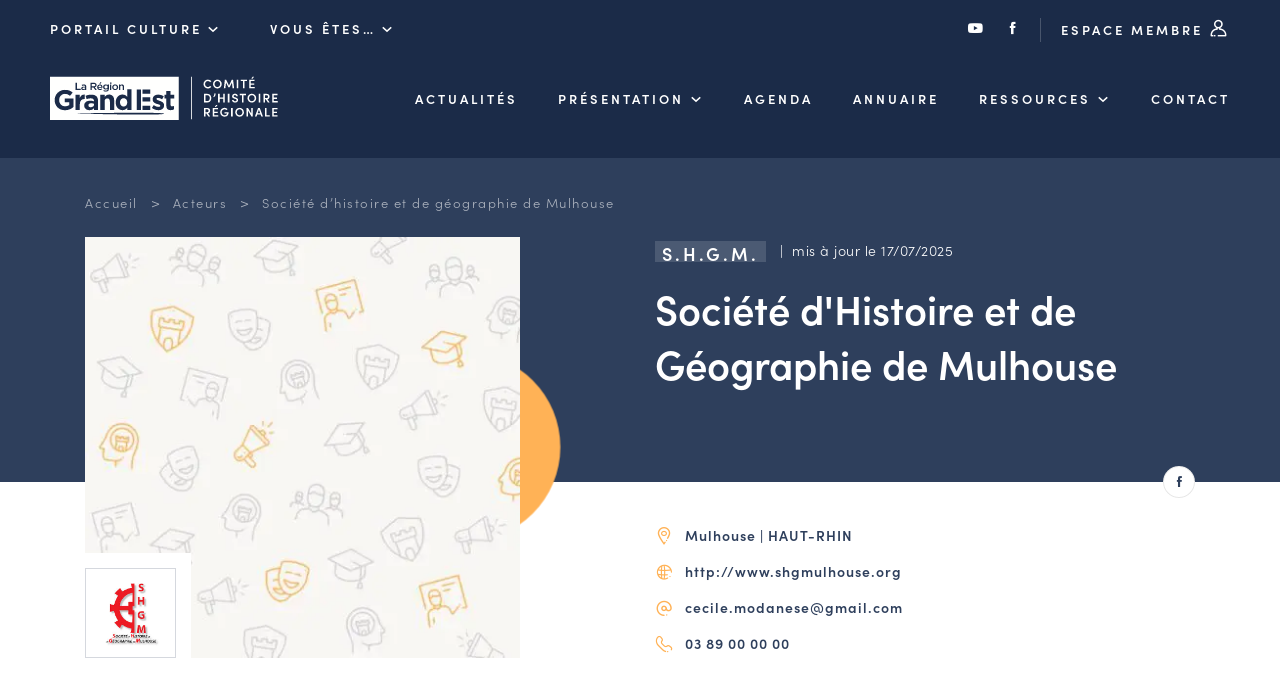

--- FILE ---
content_type: text/html; charset=UTF-8
request_url: https://chr.grandest.fr/acteurs/societe-dhistoire-et-de-geographie-de-mulhouse-2/?tab=evenements
body_size: 11088
content:

<!DOCTYPE html>
<html lang="fr-FR">

<head>

  <meta charset="UTF-8">
  <meta name="viewport" content="width=device-width, initial-scale=1, shrink-to-fit=no, user-scalable=0, viewport-fit=cover">
  <link rel="profile" href="http://gmpg.org/xfn/11">

  
      <link rel="icon" type="image/png" sizes="32x32" href="https://chr.grandest.fr/wp-content/themes/theme_chr/static/favicon/favicon_32.png">
      <link rel="icon" type="image/png" sizes="64x64" href="https://chr.grandest.fr/wp-content/themes/theme_chr/static/favicon/favicon_64.png">
      <link rel="apple-touch-icon" sizes="120x120" href="https://chr.grandest.fr/wp-content/themes/theme_chr/static/favicon/touchicon_120.png">
      <link rel="apple-touch-icon" sizes="152x152" href="https://chr.grandest.fr/wp-content/themes/theme_chr/static/favicon/touchicon_152.png">
      <link rel="apple-touch-icon" sizes="167x167" href="https://chr.grandest.fr/wp-content/themes/theme_chr/static/favicon/touchicon_167.png">
      <link rel="apple-touch-icon" sizes="180x180" href="https://chr.grandest.fr/wp-content/themes/theme_chr/static/favicon/touchicon_180.png">
      <meta name='robots' content='index, follow, max-image-preview:large, max-snippet:-1, max-video-preview:-1' />
	
	
	<!-- This site is optimized with the Yoast SEO plugin v26.7 - https://yoast.com/wordpress/plugins/seo/ -->
	<title>Société d&#039;histoire et de géographie de Mulhouse - Comité d&#039;Histoire Régionale</title>
	<link rel="canonical" href="https://chr.grandest.fr/acteurs/societe-dhistoire-et-de-geographie-de-mulhouse-2/" />
	<meta property="og:locale" content="fr_FR" />
	<meta property="og:type" content="article" />
	<meta property="og:title" content="Société d&#039;histoire et de géographie de Mulhouse - Comité d&#039;Histoire Régionale" />
	<meta property="og:url" content="https://chr.grandest.fr/acteurs/societe-dhistoire-et-de-geographie-de-mulhouse-2/" />
	<meta property="og:site_name" content="Comité d&#039;Histoire Régionale" />
	<meta property="article:modified_time" content="2025-07-17T07:43:55+00:00" />
	<meta name="twitter:card" content="summary_large_image" />
	<script type="application/ld+json" class="yoast-schema-graph">{"@context":"https://schema.org","@graph":[{"@type":"WebPage","@id":"https://chr.grandest.fr/acteurs/societe-dhistoire-et-de-geographie-de-mulhouse-2/","url":"https://chr.grandest.fr/acteurs/societe-dhistoire-et-de-geographie-de-mulhouse-2/","name":"Société d'histoire et de géographie de Mulhouse - Comité d&#039;Histoire Régionale","isPartOf":{"@id":"https://chr.grandest.fr/#website"},"datePublished":"2021-12-31T23:00:00+00:00","dateModified":"2025-07-17T07:43:55+00:00","breadcrumb":{"@id":"https://chr.grandest.fr/acteurs/societe-dhistoire-et-de-geographie-de-mulhouse-2/#breadcrumb"},"inLanguage":"fr-FR","potentialAction":[{"@type":"ReadAction","target":["https://chr.grandest.fr/acteurs/societe-dhistoire-et-de-geographie-de-mulhouse-2/"]}]},{"@type":"BreadcrumbList","@id":"https://chr.grandest.fr/acteurs/societe-dhistoire-et-de-geographie-de-mulhouse-2/#breadcrumb","itemListElement":[{"@type":"ListItem","position":1,"name":"Accueil","item":"https://chr.grandest.fr/"},{"@type":"ListItem","position":2,"name":"Acteurs","item":"https://chr.grandest.fr/acteurs/"},{"@type":"ListItem","position":3,"name":"Société d&rsquo;histoire et de géographie de Mulhouse"}]},{"@type":"WebSite","@id":"https://chr.grandest.fr/#website","url":"https://chr.grandest.fr/","name":"Comité d&#039;Histoire Régionale","description":"","potentialAction":[{"@type":"SearchAction","target":{"@type":"EntryPoint","urlTemplate":"https://chr.grandest.fr/?s={search_term_string}"},"query-input":{"@type":"PropertyValueSpecification","valueRequired":true,"valueName":"search_term_string"}}],"inLanguage":"fr-FR"}]}</script>
	<!-- / Yoast SEO plugin. -->


<link rel="alternate" type="application/rss+xml" title="Comité d&#039;Histoire Régionale &raquo; Flux" href="https://chr.grandest.fr/feed/" />
<script data-optimized="1" type="text/javascript">window._wpemojiSettings={"baseUrl":"https:\/\/s.w.org\/images\/core\/emoji\/16.0.1\/72x72\/","ext":".png","svgUrl":"https:\/\/s.w.org\/images\/core\/emoji\/16.0.1\/svg\/","svgExt":".svg","source":{"concatemoji":"https:\/\/chr.grandest.fr\/wp-includes\/js\/wp-emoji-release.min.js?ver=3812777bc0a744a978eb8788b4d6f816"}};
/*! This file is auto-generated */
!function(s,n){var o,i,e;function c(e){try{var t={supportTests:e,timestamp:(new Date).valueOf()};sessionStorage.setItem(o,JSON.stringify(t))}catch(e){}}function p(e,t,n){e.clearRect(0,0,e.canvas.width,e.canvas.height),e.fillText(t,0,0);var t=new Uint32Array(e.getImageData(0,0,e.canvas.width,e.canvas.height).data),a=(e.clearRect(0,0,e.canvas.width,e.canvas.height),e.fillText(n,0,0),new Uint32Array(e.getImageData(0,0,e.canvas.width,e.canvas.height).data));return t.every(function(e,t){return e===a[t]})}function u(e,t){e.clearRect(0,0,e.canvas.width,e.canvas.height),e.fillText(t,0,0);for(var n=e.getImageData(16,16,1,1),a=0;a<n.data.length;a++)if(0!==n.data[a])return!1;return!0}function f(e,t,n,a){switch(t){case"flag":return n(e,"\ud83c\udff3\ufe0f\u200d\u26a7\ufe0f","\ud83c\udff3\ufe0f\u200b\u26a7\ufe0f")?!1:!n(e,"\ud83c\udde8\ud83c\uddf6","\ud83c\udde8\u200b\ud83c\uddf6")&&!n(e,"\ud83c\udff4\udb40\udc67\udb40\udc62\udb40\udc65\udb40\udc6e\udb40\udc67\udb40\udc7f","\ud83c\udff4\u200b\udb40\udc67\u200b\udb40\udc62\u200b\udb40\udc65\u200b\udb40\udc6e\u200b\udb40\udc67\u200b\udb40\udc7f");case"emoji":return!a(e,"\ud83e\udedf")}return!1}function g(e,t,n,a){var r="undefined"!=typeof WorkerGlobalScope&&self instanceof WorkerGlobalScope?new OffscreenCanvas(300,150):s.createElement("canvas"),o=r.getContext("2d",{willReadFrequently:!0}),i=(o.textBaseline="top",o.font="600 32px Arial",{});return e.forEach(function(e){i[e]=t(o,e,n,a)}),i}function t(e){var t=s.createElement("script");t.src=e,t.defer=!0,s.head.appendChild(t)}"undefined"!=typeof Promise&&(o="wpEmojiSettingsSupports",i=["flag","emoji"],n.supports={everything:!0,everythingExceptFlag:!0},e=new Promise(function(e){s.addEventListener("DOMContentLoaded",e,{once:!0})}),new Promise(function(t){var n=function(){try{var e=JSON.parse(sessionStorage.getItem(o));if("object"==typeof e&&"number"==typeof e.timestamp&&(new Date).valueOf()<e.timestamp+604800&&"object"==typeof e.supportTests)return e.supportTests}catch(e){}return null}();if(!n){if("undefined"!=typeof Worker&&"undefined"!=typeof OffscreenCanvas&&"undefined"!=typeof URL&&URL.createObjectURL&&"undefined"!=typeof Blob)try{var e="postMessage("+g.toString()+"("+[JSON.stringify(i),f.toString(),p.toString(),u.toString()].join(",")+"));",a=new Blob([e],{type:"text/javascript"}),r=new Worker(URL.createObjectURL(a),{name:"wpTestEmojiSupports"});return void(r.onmessage=function(e){c(n=e.data),r.terminate(),t(n)})}catch(e){}c(n=g(i,f,p,u))}t(n)}).then(function(e){for(var t in e)n.supports[t]=e[t],n.supports.everything=n.supports.everything&&n.supports[t],"flag"!==t&&(n.supports.everythingExceptFlag=n.supports.everythingExceptFlag&&n.supports[t]);n.supports.everythingExceptFlag=n.supports.everythingExceptFlag&&!n.supports.flag,n.DOMReady=!1,n.readyCallback=function(){n.DOMReady=!0}}).then(function(){return e}).then(function(){var e;n.supports.everything||(n.readyCallback(),(e=n.source||{}).concatemoji?t(e.concatemoji):e.wpemoji&&e.twemoji&&(t(e.twemoji),t(e.wpemoji)))}))}((window,document),window._wpemojiSettings)</script>
<link data-optimized="2" rel="stylesheet" href="https://chr.grandest.fr/wp-content/litespeed/css/2/8c0b76b8466210bcc74ffdcd905a7e48.css?ver=cb7b3" />




<link rel='stylesheet' id='web-ui_style-css' href='https://chr.grandest.fr/wp-content/themes/theme_chr/dist/css/7e376d1f8b27211d37ea.css?ver=3812777bc0a744a978eb8788b4d6f816'  media='all' />

<script data-optimized="1" type="text/javascript" id="utils-js-extra">var userSettings={"url":"\/","uid":"0","time":"1768503508","secure":"1"}</script>
<script data-optimized="1"  src="https://chr.grandest.fr/wp-content/litespeed/js/2/42cc110b60c55a4555631993b8a17448.js?ver=c8ae4" id="utils-js"></script>
<script  src="https://chr.grandest.fr/wp-includes/js/jquery/jquery.min.js?ver=3.7.1" id="jquery-core-js"></script>
<link rel="https://api.w.org/" href="https://chr.grandest.fr/wp-json/" /><link rel="alternate" title="JSON" type="application/json" href="https://chr.grandest.fr/wp-json/wp/v2/acteurs/1771" /><link rel='shortlink' href='https://chr.grandest.fr/?p=1771' />
<link rel="alternate" title="oEmbed (JSON)" type="application/json+oembed" href="https://chr.grandest.fr/wp-json/oembed/1.0/embed?url=https%3A%2F%2Fchr.grandest.fr%2Facteurs%2Fsociete-dhistoire-et-de-geographie-de-mulhouse-2%2F" />
<link rel="alternate" title="oEmbed (XML)" type="text/xml+oembed" href="https://chr.grandest.fr/wp-json/oembed/1.0/embed?url=https%3A%2F%2Fchr.grandest.fr%2Facteurs%2Fsociete-dhistoire-et-de-geographie-de-mulhouse-2%2F&#038;format=xml" />

  
  <!-- Matomo Tag Manager -->
  <script>var _mtm=window._mtm=window._mtm||[];_mtm.push({'mtm.startTime':(new Date().getTime()),'event':'mtm.Start'});var d=document,g=d.createElement('script'),s=d.getElementsByTagName('script')[0];g.async=!0;g.src='https://piwik.grandest.fr/piwik/js/container_Z05Bjnov.js';s.parentNode.insertBefore(g,s)</script>
  <!-- End Matomo Tag Manager -->

</head>

<body class="wp-singular acteurs-template-default single single-acteurs postid-1771 wp-theme-theme_chr">

<!-- START Message IE 10 or Less -->
<!--[if IE]><div id="alert-ie" class="c-content-white"><p>Oups, votre navigateur n’est pas à jour et vous pourriez rencontrer des problèmes de navigation sur le site.<br>Suivez un de ces liens pour y remédier :</p><br><div><a href="https://www.google.com/chrome/" target="_blank" class="browser"><i class="fab fa-chrome"></i><span>Google Chrome</span></a><a href="https://www.mozilla.org/fr/firefox/new/" target="_blank" class="browser"><i class="fab fa-firefox"></i><span>Mozilla Firefox</span></a><a href="https://www.microsoft.com/fr-fr/windows/microsoft-edge" target="_blank" class="browser"><i class="fab fa-edge"></i><span>Microsoft Edge</span></a></div><br><button class="btn js-alert-ie" type="button">Fermer</button></div><![endif]-->
<script>if (navigator.appVersion.indexOf("MSIE 10") !== -1) { document.write('<div id="alert-ie" class="c-content-white"><p>Oups, votre navigateur n’est pas à jour et vous pourriez rencontrer des problèmes de navigation sur le site.<br>Suivez un de ces liens pour y remédier :</p><br><div><a href="https://www.google.com/chrome/" target="_blank" class="browser"><i class="fab fa-chrome"></i><span>Google Chrome</span></a><a href="https://www.mozilla.org/fr/firefox/new/" target="_blank" class="browser"><i class="fab fa-firefox"></i><span>Mozilla Firefox</span></a><a href="https://www.microsoft.com/fr-fr/windows/microsoft-edge" target="_blank" class="browser"><i class="fab fa-edge"></i><span>Microsoft Edge</span></a></div><br><button class="btn js-alert-ie" type="button">Fermer</button></div>'); }</script>
<!-- END Message IE 10 or Less -->


<div class="wrapper">
  <header class="header ">
    <div class="header__wrapper">
            <div class="topnav">
        <div class="on_left">
          <div class="custom_menu_dropdown">
            <span class="is_btn">Portail Culture <i class="icon-chr-select"></i></span>
            <div>
                              <span><a href="https://chr.grandest.fr">Comité d&#039;Histoire Régionale</a></span>
                                    <span><a href="https://sri.grandest.fr">Service Inventaire et Patrimoines de la Région Grand Est</a></span>
                                </div>
          </div>
          <div class="custom_menu_dropdown">
            <span class="is_btn">Vous êtes… <i class="icon-chr-select"></i></span>
            <div>
                                <span><a href="https://chr.grandest.fr/le-chr-et-vous/amateurs-dhistoire-et-de-patrimoine/">Amateurs d’histoire et de patrimoine</a></span>
                                      <span><a href="https://chr.grandest.fr/le-chr-et-vous/responsables-de-structures/">Responsables de structures</a></span>
                                      <span><a href="https://chr.grandest.fr/le-chr-et-vous/etudiants-chercheurs/">Étudiants &#038; chercheurs</a></span>
                                </div>
          </div>
        </div>
        <div class="on_right">
          <a href="https://www.youtube.com/c/RegionGrandEst/" target="_blank"><i class="icon-youtube"></i></a>
          <a href="https://www.facebook.com/chrgrandest/" target="_blank"><i class="icon-facebook"></i></a>
          <a href="https://chr.grandest.fr/connexion/" class="is_btn">Espace membre <i class="icon-chr-connexion"></i></a>
        </div>
      </div>
      
              <div class="mainnav">
          <a href="https://chr.grandest.fr" class="is_logo"><img src="https://chr.grandest.fr/wp-content/themes/theme_chr/static/logo-chr-white.svg" alt="Comité d&#039;Histoire Régionale" class="logo" /></a>

          <nav class="menu">
                        <ul data-depth="1">
                                <li class="menu__item ">
                  <a href="https://chr.grandest.fr/actualites/" class="is_btn ">Actualités</a>
                                    </li>
                                <li class="menu__item has-submenu ">
                  <a href="https://chr.grandest.fr/comite-dhistoire-regionale/" class="is_btn ">Présentation</a>
                                        <ul class="submenu" data-depth="2">
                                                  <li ><a href="https://chr.grandest.fr/comite-dhistoire-regionale/les-missions-du-comite-dhistoire-regionale/">Les missions du CHR</a></li>
                                                  <li ><a href="https://chr.grandest.fr/comite-dhistoire-regionale/lequipeduchr/">L’équipe du CHR</a></li>
                                                  <li ><a href="https://chr.grandest.fr/comite-dhistoire-regionale/le-conseil-des-associations/">Le conseil des associations</a></li>
                                                  <li ><a href="https://chr.grandest.fr/comite-dhistoire-regionale/le-conseil-scientifique/">Le conseil scientifique</a></li>
                                                  <li ><a href="https://chr.grandest.fr/comite-dhistoire-regionale/les-actions-phares/">Les actions phares</a></li>
                                            </ul>
                                    </li>
                                <li class="menu__item ">
                  <a href="https://chr.grandest.fr/evenements/" class="is_btn ">Agenda</a>
                                    </li>
                                <li class="menu__item ">
                  <a href="/acteurs" class="is_btn ">Annuaire</a>
                                    </li>
                                <li class="menu__item has-submenu ">
                  <a href="" class="is_btn ">Ressources</a>
                                        <ul class="submenu" data-depth="2">
                                                  <li ><a href="https://chr.grandest.fr/ressources/offres-demploi-et-de-stage/">Offres d’emploi et de stage</a></li>
                                                  <li ><a href="https://chr.grandest.fr/ressources/bourse-dechange-des-acteurs/">Bourse d’échange</a></li>
                                                  <li ><a href="https://chr.grandest.fr/guides-et-outils-en-ligne/">Outils en ligne</a></li>
                                                  <li ><a href="https://chr.grandest.fr/ressources/cartes-des-naudin/">Cartes des Naudin</a></li>
                                            </ul>
                                    </li>
                                <li class="menu__item ">
                  <a href="https://chr.grandest.fr/contacter-le-comite-dhistoire-regional/" class="is_btn ">Contact</a>
                                    </li>
                            </ul>
                      </nav>
                    <div class="is_burger">
            <button class="menu-burger js-menu-burger" type="button" aria-controls="menu" aria-expanded="false" aria-label="Menu">
              <div class="burger">
                <img src="https://chr.grandest.fr/wp-content/themes/theme_chr/static/menu.svg" alt="" class="is--menu svg" />
                <img src="https://chr.grandest.fr/wp-content/themes/theme_chr/static/annuler.svg" alt="" class="is--close svg" />
              </div>
            </button>
          </div>
        </div>
          </div>
  </header>

  <main>


<section id="acteurs" class="section-space with-breadcrumb">
  <div class="container">
    <div class="row">
      <div class="col">
        
<div class="breadcrumb">
  <span><span><a href="https://chr.grandest.fr/">Accueil</a></span></span>  &gt;  <span><a href="https://chr.grandest.fr/acteurs/">Acteurs</a></span></span>  &gt;  <span class="breadcrumb_last" aria-current="page">Société d&rsquo;histoire et de géographie de Mulhouse</span></span></span></div>
        <div class="detail double">
          <div>
            <div class="intro-wrapper">
              <picture><source srcset="https://chr.grandest.fr/wp-content/uploads/sites/2/2021/03/nophoto-chr-445x430.jpg.webp 1x, https://chr.grandest.fr/wp-content/uploads/sites/2/2021/03/nophoto-chr-890x860.jpg.webp 2x" type="image/webp" /><img src="https://chr.grandest.fr/wp-content/uploads/sites/2/2021/03/nophoto-chr-445x430.jpg" srcset="https://chr.grandest.fr/wp-content/uploads/sites/2/2021/03/nophoto-chr-890x860.jpg 2x" alt="Aucun visuel" /></picture>              <span class="logo-wrapper"><span><img src="https://chr.grandest.fr/wp-content/uploads/sites/2/2022/01/logo-shgm.jpg" alt="" /></span></span>            </div>
          </div>
          <div>
            <div class="txtwhite mh">
              <p><span class="flag background-line bl-white vam">S.H.G.M.</span> &nbsp; | &nbsp;mis à jour le 17/07/2025</p>
              <h1>Société d'Histoire et de Géographie de Mulhouse</h1>
              <div class="social_wrapper">
                <a href="https://www.facebook.com/profile.php?id=100063496264825" class="picto" target="_blank"><i class="icon-facebook"></i></a>                                                                                              </div>
            </div>
            <p class="coords">
              <span class="p"><i class="icon-chr-ville"></i>  Mulhouse | HAUT-RHIN</span>              <span class="p"><i class="icon-chr-site"></i><a href="http://www.shgmulhouse.org" target="_blank">http://www.shgmulhouse.org</a></span>                            <span class="p"><i class="icon-chr-mail"></i><a href="mailto:cecile.modanese@gmail.com?subject=Prise de contact via le site du Comité d’Histoire régionale">cecile.modanese@gmail.com</a></span>              <span class="p"><i class="icon-chr-tel"></i><a href="tel:0389000000">03 89 00 00 00 </a></span>            </p>
          </div>
        </div>
      </div>
    </div>
  </div>
</section>

<section id="navtab" class="section-space">
  <div class="container">
    <div class="row">
      <div class="col">
        <div class="tabs-link">
                    <span class="js-tab-link active" data-tab-link="1">Présentation</span>*
          <span class="js-tab-link" data-tab-link="2">Infos & contact</span>
          <span class="js-tab-link active" data-tab-link="3">Événements</span>                  </div>
      </div>
    </div>
  </div>
</section>

<div class="tabs-content rte" id="tabs">
    <div class="js-tab-content active" data-tab-content="1">
    <section id="content" class="section-space npgt">
      <div class="container">
        <div class="row">
          <div class="col">
            <div class="double pgfirst">
              <div>
                                                              </div>
              <div>
                <div class="triple pgright">
                                    <div>
                    <p class="msmobile">
                                          <span class="ib"><span class="flag fsmall background-line bl-dark">Société savante, institut ou académie</span></span>
                                        </p>
                  </div>
                                                        <div class="ctr">
                      <span class="ib nmgr"><span class="flag fsmall background-line bl-dark">Adhérents</span></span>
                      <span class="h1">111</span>
                    </div>
                                    <div class="ctr">
                    <span class="ib nmgr"><span class="flag fsmall background-line bl-dark">Salariés</span></span>
                    <span class="h1">0</span>
                  </div>
                </div>
                <h3>Responsable</h3>
                <div class="double fixleft">
                                    <div>
                    <h4>M. David BOURGEOIS</h4>
                    <span class="fw"><span class="flag fsmall background-line bl-dark">Président</span></span>
                                      </div>
                </div>
              </div>
            </div>

            <hr />

            <div class="hexa flexctr">
                              <div >
                  <span class="p is--small--svg"><img src="https://chr.grandest.fr/wp-content/uploads/sites/2/2021/04/animation.svg" alt="" class="svg" /></span><br />
                  <span class="ib"><span class="flag fsmall background-line bl-dark">Animation</span></span>
                </div>
                              <div class="active">
                  <span class="p is--small--svg"><img src="https://chr.grandest.fr/wp-content/uploads/sites/2/2021/04/conservation.svg" alt="" class="svg" /></span><br />
                  <span class="ib"><span class="flag fsmall background-line bl-yellow">Conservation</span></span>
                </div>
                              <div class="active">
                  <span class="p is--small--svg"><img src="https://chr.grandest.fr/wp-content/uploads/sites/2/2021/04/diffusion.svg" alt="" class="svg" /></span><br />
                  <span class="ib"><span class="flag fsmall background-line bl-yellow">Diffusion</span></span>
                </div>
                              <div class="active">
                  <span class="p is--small--svg"><img src="https://chr.grandest.fr/wp-content/uploads/sites/2/2021/04/etudes-recherche.svg" alt="" class="svg" /></span><br />
                  <span class="ib"><span class="flag fsmall background-line bl-yellow">Etudes et recherche</span></span>
                </div>
                              <div >
                  <span class="p is--small--svg"><img src="https://chr.grandest.fr/wp-content/uploads/sites/2/2021/04/formation.svg" alt="" class="svg" /></span><br />
                  <span class="ib"><span class="flag fsmall background-line bl-dark">Formation</span></span>
                </div>
                              <div >
                  <span class="p is--small--svg"><img src="https://chr.grandest.fr/wp-content/uploads/sites/2/2021/04/memoire.svg" alt="" class="svg" /></span><br />
                  <span class="ib"><span class="flag fsmall background-line bl-dark">Mémoire</span></span>
                </div>
                          </div>
          </div>
        </div>
      </div>
    </section>
    <section id="content-bis" class="section-space greybg">
      <div class="container">
        <div class="row">
          <div class="col">
            <h3>Nos domaines d'études</h3>
            <h4>Périodes privilégiées</h4>
                        <div class="timeline">
              <div class="penta">
                                  <div>
                    <div class="active">
                      <img src="https://chr.grandest.fr/wp-content/uploads/sites/2/2021/05/prehistoire.svg" alt="" class="svg" /><br />
                      <span class="fw"><span class="flag fsmall background-line bl-yellow">Préhistoire</span></span>
                    </div>
                  </div>
                                  <div>
                    <div class="active">
                      <img src="https://chr.grandest.fr/wp-content/uploads/sites/2/2021/05/antiquite.svg" alt="" class="svg" /><br />
                      <span class="fw"><span class="flag fsmall background-line bl-yellow">Antiquité</span></span>
                    </div>
                  </div>
                                  <div>
                    <div class="active">
                      <img src="https://chr.grandest.fr/wp-content/uploads/sites/2/2021/05/moyen-age.svg" alt="" class="svg" /><br />
                      <span class="fw"><span class="flag fsmall background-line bl-yellow">Moyen Âge</span></span>
                    </div>
                  </div>
                                  <div>
                    <div class="active">
                      <img src="https://chr.grandest.fr/wp-content/uploads/sites/2/2021/05/16e.svg" alt="" class="svg" /><br />
                      <span class="fw"><span class="flag fsmall background-line bl-yellow">Du 16e au 18e siècle</span></span>
                    </div>
                  </div>
                                  <div>
                    <div class="active">
                      <img src="https://chr.grandest.fr/wp-content/uploads/sites/2/2021/05/19e.svg" alt="" class="svg" /><br />
                      <span class="fw"><span class="flag fsmall background-line bl-yellow">Du 19e au 21e siècle</span></span>
                    </div>
                  </div>
                              </div>
            </div>

            <hr />

            <div class="triple pgright">
                            <div>
                <h4>Lieu étudié</h4>
                                                <p><span class="flag fsmall background-line bl-dark">Mulhouse</span></p>
              </div>
                            <div>
                <h4>Domaines d'intérêts</h4>
                                <span class="p mgb">
                                      <span class="ib"><span class="flag fsmall background-line bl-dark">Architecture</span></span><br />
                                      <span class="ib"><span class="flag fsmall background-line bl-dark">Archéologie</span></span><br />
                                      <span class="ib"><span class="flag fsmall background-line bl-dark">Grands Hommes</span></span><br />
                                      <span class="ib"><span class="flag fsmall background-line bl-dark">Histoire générale</span></span><br />
                                      <span class="ib"><span class="flag fsmall background-line bl-dark">Histoire politique</span></span><br />
                  
                                    <div class="wrapper-more-tag">
                    <a href="#" class="ulink show-more-tag">Tout voir</a>
                    <div>
                                              <span class="ib"><span class="flag fsmall background-line bl-dark">Histoire religieuse</span></span><br />
                                              <span class="ib"><span class="flag fsmall background-line bl-dark">Histoire militaire</span></span><br />
                                              <span class="ib"><span class="flag fsmall background-line bl-dark">Histoire culturelle</span></span><br />
                                              <span class="ib"><span class="flag fsmall background-line bl-dark">Mémoire des conflits</span></span><br />
                                          </div>
                  </div>
                                  </span>
              </div>
              <div>
                <h4>Types d'actions menées</h4>
                <p>Conférences <br />
Cafés-histoire</p>                <span class="p mgb">
                                      <span class="ib"><span class="flag fsmall background-line bl-dark">Conférence</span></span><br />
                                      <span class="ib"><span class="flag fsmall background-line bl-dark">Etudes et recherches</span></span><br />
                                      <span class="ib"><span class="flag fsmall background-line bl-dark">Publications</span></span><br />
                                      <span class="ib"><span class="flag fsmall background-line bl-dark">Visite guidée</span></span><br />
                                      <span class="ib"><span class="flag fsmall background-line bl-dark">Voyage et excursion</span></span><br />
                  
                                  </span>
              </div>
            </div>
          </div>
        </div>
      </div>
    </section>
      </div>
  <div class="js-tab-content" data-tab-content="2">
    <section id="content" class="section-space npgt">
      <div class="container">
        <div class="row">
          <div class="col">
            <div class="double pgfirst novh">
              <div>
                <h3>Informations administratives</h3>
                <span class="fw"><span class="flag fsmall background-line bl-dark">Nom complet</span></span>
                <p><strong>Société d&rsquo;histoire et de géographie de Mulhouse</strong></p>
                <span class="fw"><span class="flag fsmall background-line bl-dark">Objet social</span></span>
                <p>Étudier les questions du domaine des sciences humaines, de l'histoire et de la géographie ;<br />
- contribuer au rayonnement et au développement des musées de Mulhouse ; <br />
- gérer les collections de tous genres... qui lui appartiennent ou qui lui sont confiés ;<br />
- propager par tous les moyens appropriés le goût et l'intérêt du public pour l'étude des questions historiques, archéologiques, géographiques, etc.</p>
                                  <span class="fw"><span class="flag fsmall background-line bl-dark">Affiliation(s)</span></span>
                  <p>
                                      Fédération des Sociétés d'Histoire et d'Archéologie d'Alsace (F.S.H.A.A.)                                    </p>
                              </div>
              <div>
                <div class="double pgright">
                  <div>
                    <span class="fw"><span class="flag fsmall background-line bl-dark">Statut juridique</span></span>
                                        <p>Association 1908 (régime local)</p>
                                                              <span class="fw"><span class="flag fsmall background-line bl-dark">N° au répertoire national</span></span>
                      <p>-</p>
                                      </div>
                  <div>
                    <span class="fw"><span class="flag fsmall background-line bl-dark">Date de création</span></span>
                    <p>22/09/1982</p>
                                          <span class="fw"><span class="flag fsmall background-line bl-dark">APE</span></span>
                      <p>-</p>
                                                          </div>
                </div>
              </div>
            </div>
          </div>
        </div>
      </div>
    </section>
    <section id="content-bis" class="section-space greybg">
      <div class="container">
        <div class="row">
          <div class="col">
            <div class="double pgright">
              <div>
                <h3>Siège</h3>
                <p class="coords">
                  <span class="p"><i class="icon-chr-ville"></i>80 rue du manège - 68100 Mulhouse</span>
                  <span class="p"><i class="icon-chr-mail"></i><a href="mailto:cecile.modanese@gmail.com?subject=Prise de contact via le site du Comité d’Histoire régionale">cecile.modanese@gmail.com</a></span>
                  <span class="p"><i class="icon-chr-tel"></i><a href="tel:0389000000">03 89 00 00 00 </a></span>
                </p>
              </div>
              <div>
                <h3>Secrétariat </h3>
                <p class="coords">
                                <span class="p"><i class="icon-chr-mail"></i><a href="mailto:cecile.modanese@gmail.com?subject=Prise de contact via le site du Comité d’Histoire régionale">cecile.modanese@gmail.com</a></span>                                </p>
              </div>
            </div>
          </div>
        </div>
      </div>
    </section>
  </div>
    <div class="js-tab-content active" data-tab-content="3">
    <section id="evenements">
      <div class="container">
        <div class="row">
          <div class="col">
            <h3>Événements (30)</h3>
            <div class="list quadra into_slider_mobile inside--tab">
                              <div>
                  

<a href="https://chr.grandest.fr/evenements/museoconference/" class="card card--agenda ">
  <div class="img">
    <picture><source srcset="https://chr.grandest.fr/wp-content/uploads/sites/2/2026/01/images.jpg.webp 1x, https://chr.grandest.fr/wp-content/uploads/sites/2/2026/01/images.jpg.webp 2x" type="image/webp" /><img src="https://chr.grandest.fr/wp-content/uploads/sites/2/2026/01/images.jpg" srcset="https://chr.grandest.fr/wp-content/uploads/sites/2/2026/01/images.jpg 2x" alt="images" /></picture>                <span class="h5 type">Conférence<br /><i class="icon-chr-arrow-long"></i></span>
      </div>
  <div class="txt">
    <div class="date">
      <span class="start">28<br /><span class="flag fsmall background-line bl-yellow">Jan.</span></span>
          </div>
        <span class="h4">Museoconférence</span>
                  <p> Mulhouse | 68</p>      </div>
</a>
                </div>
                              <div>
                  

<a href="https://chr.grandest.fr/evenements/museoconference-la-diversite-religieuse-en-alsace-moselle/" class="card card--agenda ended">
  <div class="img">
    <picture><source srcset="https://chr.grandest.fr/wp-content/uploads/sites/2/2025/10/content-1.png.webp 1x, https://chr.grandest.fr/wp-content/uploads/sites/2/2025/10/content-1.png.webp 2x" type="image/webp" /><img src="https://chr.grandest.fr/wp-content/uploads/sites/2/2025/10/content-1.png" srcset="https://chr.grandest.fr/wp-content/uploads/sites/2/2025/10/content-1.png 2x" alt="content" /></picture>          <div class="end_wrapper">
        <span class="flag background-line bl-dark">Terminé</span>
        <span class="flag background-line bl-dark">en 2025</span>
      </div>
      </div>
  <div class="txt">
    <div class="date">
      <span class="start">6<br /><span class="flag fsmall background-line bl-yellow">Nov.</span></span>
          </div>
        <span class="h4">Muséoconférence : La diversité religieuse en Alsace-Moselle</span>
                  <p> Mulhouse | 68</p>      </div>
</a>
                </div>
                              <div>
                  

<a href="https://chr.grandest.fr/evenements/mulhouse-vue-den-haut-cinq-siecles-de-representations-iconographiques/" class="card card--agenda ended">
  <div class="img">
    <picture><source srcset="https://chr.grandest.fr/wp-content/uploads/sites/2/2025/07/502898802-1325245899601940-7602730315534987774-n.jpg.webp 1x, https://chr.grandest.fr/wp-content/uploads/sites/2/2025/07/502898802-1325245899601940-7602730315534987774-n.jpg.webp 2x" type="image/webp" /><img src="https://chr.grandest.fr/wp-content/uploads/sites/2/2025/07/502898802-1325245899601940-7602730315534987774-n.jpg" srcset="https://chr.grandest.fr/wp-content/uploads/sites/2/2025/07/502898802-1325245899601940-7602730315534987774-n.jpg 2x" alt="502898802_1325245899601940_7602730315534987774_n" /></picture>          <div class="end_wrapper">
        <span class="flag background-line bl-dark">Terminé</span>
        <span class="flag background-line bl-dark">en 2025</span>
      </div>
      </div>
  <div class="txt">
    <div class="date">
      <span class="start">21<br /><span class="flag fsmall background-line bl-yellow">Juin.</span></span>
      <span class="end">11<br /><span class="flag fsmall background-line bl-yellow">Oct.</span></span>    </div>
        <span class="h4">Mulhouse vue d&rsquo;en haut. Cinq siècles de représentations iconographiques</span>
                  <p> Mulhouse | 68</p>      </div>
</a>
                </div>
                              <div>
                  

<a href="https://chr.grandest.fr/evenements/etudier-la-memoire-par-lhistoire/" class="card card--agenda ended">
  <div class="img">
    <picture><source srcset="https://chr.grandest.fr/wp-content/uploads/sites/2/2024/10/capture-decran-2024-10-25-085547.png.webp 1x, https://chr.grandest.fr/wp-content/uploads/sites/2/2024/10/capture-decran-2024-10-25-085547.png.webp 2x" type="image/webp" /><img src="https://chr.grandest.fr/wp-content/uploads/sites/2/2024/10/capture-decran-2024-10-25-085547.png" srcset="https://chr.grandest.fr/wp-content/uploads/sites/2/2024/10/capture-decran-2024-10-25-085547.png 2x" alt="Capture d’écran 2024-10-25 085547" /></picture>          <div class="end_wrapper">
        <span class="flag background-line bl-dark">Terminé</span>
        <span class="flag background-line bl-dark">en 2025</span>
      </div>
      </div>
  <div class="txt">
    <div class="date">
      <span class="start">8<br /><span class="flag fsmall background-line bl-yellow">Jan.</span></span>
      <span class="end">27<br /><span class="flag fsmall background-line bl-yellow">Mar.</span></span>    </div>
        <span class="h4">HISTOIRE ET MÉMOIRE(S), des relations vives et sensibles, cycle de conférences SHGM</span>
                  <p> Mulhouse | 68</p>      </div>
</a>
                </div>
                              <div>
                  

<a href="https://chr.grandest.fr/evenements/memoires-et-enseignements-de-la-shoah-en-france/" class="card card--agenda ended">
  <div class="img">
    <picture><source srcset="https://chr.grandest.fr/wp-content/uploads/sites/2/2025/03/m.png.webp 1x, https://chr.grandest.fr/wp-content/uploads/sites/2/2025/03/m.png.webp 2x" type="image/webp" /><img src="https://chr.grandest.fr/wp-content/uploads/sites/2/2025/03/m.png" srcset="https://chr.grandest.fr/wp-content/uploads/sites/2/2025/03/m.png 2x" alt="m" /></picture>          <div class="end_wrapper">
        <span class="flag background-line bl-dark">Terminé</span>
        <span class="flag background-line bl-dark">en 2025</span>
      </div>
      </div>
  <div class="txt">
    <div class="date">
      <span class="start">27<br /><span class="flag fsmall background-line bl-yellow">Mar.</span></span>
          </div>
        <span class="h4">Mémoires et enseignements de la Shoah en France</span>
                  <p> Mulhouse | 68</p>      </div>
</a>
                </div>
                              <div>
                  

<a href="https://chr.grandest.fr/evenements/malgre-eux-malgre-elles-une-memoire-a-vif/" class="card card--agenda ended">
  <div class="img">
    <picture><source srcset="https://chr.grandest.fr/wp-content/uploads/sites/2/2024/10/capture-decran-2024-10-25-092310.png.webp 1x, https://chr.grandest.fr/wp-content/uploads/sites/2/2024/10/capture-decran-2024-10-25-092310.png.webp 2x" type="image/webp" /><img src="https://chr.grandest.fr/wp-content/uploads/sites/2/2024/10/capture-decran-2024-10-25-092310.png" srcset="https://chr.grandest.fr/wp-content/uploads/sites/2/2024/10/capture-decran-2024-10-25-092310.png 2x" alt="Capture d’écran 2024-10-25 092310" /></picture>          <div class="end_wrapper">
        <span class="flag background-line bl-dark">Terminé</span>
        <span class="flag background-line bl-dark">en 2024</span>
      </div>
      </div>
  <div class="txt">
    <div class="date">
      <span class="start">20<br /><span class="flag fsmall background-line bl-yellow">Nov.</span></span>
          </div>
        <span class="h4">Malgré-Eux/Malgré-Elles, une mémoire à vif</span>
                  <p> Mulhouse | 68</p>      </div>
</a>
                </div>
                              <div>
                  

<a href="https://chr.grandest.fr/evenements/mulhouse-le-renouveau-de-lespace-public/" class="card card--agenda ended">
  <div class="img">
    <picture><source srcset="https://chr.grandest.fr/wp-content/uploads/sites/2/2021/03/nophoto-chr-220x213.jpg.webp 1x, https://chr.grandest.fr/wp-content/uploads/sites/2/2021/03/nophoto-chr-440x425.jpg.webp 2x" type="image/webp" /><img src="https://chr.grandest.fr/wp-content/uploads/sites/2/2021/03/nophoto-chr-220x213.jpg" srcset="https://chr.grandest.fr/wp-content/uploads/sites/2/2021/03/nophoto-chr-440x425.jpg 2x" alt="Aucun visuel" /></picture>          <div class="end_wrapper">
        <span class="flag background-line bl-dark">Terminé</span>
        <span class="flag background-line bl-dark">en 2024</span>
      </div>
      </div>
  <div class="txt">
    <div class="date">
      <span class="start">14<br /><span class="flag fsmall background-line bl-yellow">Fév.</span></span>
          </div>
        <span class="h4">Mulhouse : le renouveau de l&rsquo;espace public</span>
                  <p> Mulhouse | 68</p>      </div>
</a>
                </div>
                              <div>
                  

<a href="https://chr.grandest.fr/evenements/de-la-stephansplatz-a-la-place-de-la-reunion-religion-et-politique-acte-2/" class="card card--agenda ended">
  <div class="img">
    <picture><source srcset="https://chr.grandest.fr/wp-content/uploads/sites/2/2021/03/nophoto-chr-220x213.jpg.webp 1x, https://chr.grandest.fr/wp-content/uploads/sites/2/2021/03/nophoto-chr-440x425.jpg.webp 2x" type="image/webp" /><img src="https://chr.grandest.fr/wp-content/uploads/sites/2/2021/03/nophoto-chr-220x213.jpg" srcset="https://chr.grandest.fr/wp-content/uploads/sites/2/2021/03/nophoto-chr-440x425.jpg 2x" alt="Aucun visuel" /></picture>          <div class="end_wrapper">
        <span class="flag background-line bl-dark">Terminé</span>
        <span class="flag background-line bl-dark">en 2024</span>
      </div>
      </div>
  <div class="txt">
    <div class="date">
      <span class="start">1<br /><span class="flag fsmall background-line bl-yellow">Fév.</span></span>
          </div>
        <span class="h4">De la « Stephansplatz » à la place de la réunion, religion et politique. Acte 2</span>
                  <p> Mulhouse | 68</p>      </div>
</a>
                </div>
                              <div>
                  

<a href="https://chr.grandest.fr/evenements/les-rencontres-de-la-decapole-histoire-et-actualites-des-luttes-feministes/" class="card card--agenda ended">
  <div class="img">
    <picture><source srcset="https://chr.grandest.fr/wp-content/uploads/sites/2/2021/03/nophoto-chr-220x213.jpg.webp 1x, https://chr.grandest.fr/wp-content/uploads/sites/2/2021/03/nophoto-chr-440x425.jpg.webp 2x" type="image/webp" /><img src="https://chr.grandest.fr/wp-content/uploads/sites/2/2021/03/nophoto-chr-220x213.jpg" srcset="https://chr.grandest.fr/wp-content/uploads/sites/2/2021/03/nophoto-chr-440x425.jpg 2x" alt="Aucun visuel" /></picture>          <div class="end_wrapper">
        <span class="flag background-line bl-dark">Terminé</span>
        <span class="flag background-line bl-dark">en 2024</span>
      </div>
      </div>
  <div class="txt">
    <div class="date">
      <span class="start">10<br /><span class="flag fsmall background-line bl-yellow">Jan.</span></span>
          </div>
        <span class="h4">Les Rencontres de la Décapole : Histoire et actualités des luttes féministes</span>
                  <p> Mulhouse | 68</p>      </div>
</a>
                </div>
                              <div>
                  

<a href="https://chr.grandest.fr/evenements/histoire-et-actualite-des-luttes-feministes/" class="card card--agenda ended">
  <div class="img">
    <picture><source srcset="https://chr.grandest.fr/wp-content/uploads/sites/2/2024/01/1.jpg.webp 1x, https://chr.grandest.fr/wp-content/uploads/sites/2/2024/01/1.jpg.webp 2x" type="image/webp" /><img src="https://chr.grandest.fr/wp-content/uploads/sites/2/2024/01/1.jpg" srcset="https://chr.grandest.fr/wp-content/uploads/sites/2/2024/01/1.jpg 2x" alt="_1" /></picture>          <div class="end_wrapper">
        <span class="flag background-line bl-dark">Terminé</span>
        <span class="flag background-line bl-dark">en 2024</span>
      </div>
      </div>
  <div class="txt">
    <div class="date">
      <span class="start">10<br /><span class="flag fsmall background-line bl-yellow">Jan.</span></span>
          </div>
        <span class="h4">Histoire et actualité des luttes féministes</span>
                  <p> Mulhouse | 68</p>      </div>
</a>
                </div>
                              <div>
                  

<a href="https://chr.grandest.fr/evenements/1523-2023-mulhouse-basel-500-ans-de-reforme/" class="card card--agenda ended">
  <div class="img">
    <picture><source srcset="https://chr.grandest.fr/wp-content/uploads/sites/2/2023/10/colloque.jpg.webp 1x, https://chr.grandest.fr/wp-content/uploads/sites/2/2023/10/colloque.jpg.webp 2x" type="image/webp" /><img src="https://chr.grandest.fr/wp-content/uploads/sites/2/2023/10/colloque.jpg" srcset="https://chr.grandest.fr/wp-content/uploads/sites/2/2023/10/colloque.jpg 2x" alt="COLLOQUE" /></picture>          <div class="end_wrapper">
        <span class="flag background-line bl-dark">Terminé</span>
        <span class="flag background-line bl-dark">en 2023</span>
      </div>
      </div>
  <div class="txt">
    <div class="date">
      <span class="start">27<br /><span class="flag fsmall background-line bl-yellow">Oct.</span></span>
      <span class="end">28<br /><span class="flag fsmall background-line bl-yellow">Oct.</span></span>    </div>
        <span class="h4">1523-2023, Mulhouse-Basel, 500 ans de Réforme</span>
                  <p> Mulhouse | 68</p>      </div>
</a>
                </div>
                              <div>
                  

<a href="https://chr.grandest.fr/evenements/de-la-chapelle-cimeteriale-a-la-place-de-la-reunion-xe-xvie-siecles-acte-1/" class="card card--agenda ended">
  <div class="img">
    <picture><source srcset="https://chr.grandest.fr/wp-content/uploads/sites/2/2023/10/387836188-847015687424966-3295325503678338787-n.jpg.webp 1x, https://chr.grandest.fr/wp-content/uploads/sites/2/2023/10/387836188-847015687424966-3295325503678338787-n.jpg.webp 2x" type="image/webp" /><img src="https://chr.grandest.fr/wp-content/uploads/sites/2/2023/10/387836188-847015687424966-3295325503678338787-n.jpg" srcset="https://chr.grandest.fr/wp-content/uploads/sites/2/2023/10/387836188-847015687424966-3295325503678338787-n.jpg 2x" alt="387836188_847015687424966_3295325503678338787_n" /></picture>          <div class="end_wrapper">
        <span class="flag background-line bl-dark">Terminé</span>
        <span class="flag background-line bl-dark">en 2023</span>
      </div>
      </div>
  <div class="txt">
    <div class="date">
      <span class="start">19<br /><span class="flag fsmall background-line bl-yellow">Oct.</span></span>
          </div>
        <span class="h4">De la chapelle cimétériale à la place de la Réunion : Xe-XVIe siècles. Acte 1</span>
                  <p> Mulhouse | 68</p>      </div>
</a>
                </div>
                              <div>
                  

<a href="https://chr.grandest.fr/evenements/la-carte-et-le-vote-geographies-electorales-mulhousiennes/" class="card card--agenda ended">
  <div class="img">
    <picture><source srcset="https://chr.grandest.fr/wp-content/uploads/sites/2/2021/03/nophoto-chr-220x213.jpg.webp 1x, https://chr.grandest.fr/wp-content/uploads/sites/2/2021/03/nophoto-chr-440x425.jpg.webp 2x" type="image/webp" /><img src="https://chr.grandest.fr/wp-content/uploads/sites/2/2021/03/nophoto-chr-220x213.jpg" srcset="https://chr.grandest.fr/wp-content/uploads/sites/2/2021/03/nophoto-chr-440x425.jpg 2x" alt="Aucun visuel" /></picture>          <div class="end_wrapper">
        <span class="flag background-line bl-dark">Terminé</span>
        <span class="flag background-line bl-dark">en 2023</span>
      </div>
      </div>
  <div class="txt">
    <div class="date">
      <span class="start">16<br /><span class="flag fsmall background-line bl-yellow">Mar.</span></span>
          </div>
        <span class="h4">La carte et le vote : géographies électorales mulhousiennes</span>
                  <p> Mulhouse | 68</p>      </div>
</a>
                </div>
                              <div>
                  

<a href="https://chr.grandest.fr/evenements/dominer-exploiter-et-franciser-lalsace-au-xviiie-siecle/" class="card card--agenda ended">
  <div class="img">
    <picture><source srcset="https://chr.grandest.fr/wp-content/uploads/sites/2/2021/03/nophoto-chr-220x213.jpg.webp 1x, https://chr.grandest.fr/wp-content/uploads/sites/2/2021/03/nophoto-chr-440x425.jpg.webp 2x" type="image/webp" /><img src="https://chr.grandest.fr/wp-content/uploads/sites/2/2021/03/nophoto-chr-220x213.jpg" srcset="https://chr.grandest.fr/wp-content/uploads/sites/2/2021/03/nophoto-chr-440x425.jpg 2x" alt="Aucun visuel" /></picture>          <div class="end_wrapper">
        <span class="flag background-line bl-dark">Terminé</span>
        <span class="flag background-line bl-dark">en 2023</span>
      </div>
      </div>
  <div class="txt">
    <div class="date">
      <span class="start">12<br /><span class="flag fsmall background-line bl-yellow">Jan.</span></span>
          </div>
        <span class="h4">Dominer, exploiter et franciser l&rsquo;Alsace au XVIIIe siècle</span>
                  <p> Mulhouse | 68</p>      </div>
</a>
                </div>
                              <div>
                  

<a href="https://chr.grandest.fr/evenements/cafe-dhistoire/" class="card card--agenda ended">
  <div class="img">
    <picture><source srcset="https://chr.grandest.fr/wp-content/uploads/sites/2/2021/03/nophoto-chr-220x213.jpg.webp 1x, https://chr.grandest.fr/wp-content/uploads/sites/2/2021/03/nophoto-chr-440x425.jpg.webp 2x" type="image/webp" /><img src="https://chr.grandest.fr/wp-content/uploads/sites/2/2021/03/nophoto-chr-220x213.jpg" srcset="https://chr.grandest.fr/wp-content/uploads/sites/2/2021/03/nophoto-chr-440x425.jpg 2x" alt="Aucun visuel" /></picture>          <div class="end_wrapper">
        <span class="flag background-line bl-dark">Terminé</span>
        <span class="flag background-line bl-dark">en 2022</span>
      </div>
      </div>
  <div class="txt">
    <div class="date">
      <span class="start">6<br /><span class="flag fsmall background-line bl-yellow">Déc.</span></span>
          </div>
        <span class="h4">Café d&rsquo;Histoire : le parti Républicain survivra-t-il au trumpisme ?</span>
                  <p> Mulhouse | 68</p>      </div>
</a>
                </div>
                              <div>
                  

<a href="https://chr.grandest.fr/evenements/cafe-dhistoire-les-essais-nucleaires-en-polynesie-francaise-du-secret-au-mensonge/" class="card card--agenda ended">
  <div class="img">
    <picture><source srcset="https://chr.grandest.fr/wp-content/uploads/sites/2/2021/03/nophoto-chr-220x213.jpg.webp 1x, https://chr.grandest.fr/wp-content/uploads/sites/2/2021/03/nophoto-chr-440x425.jpg.webp 2x" type="image/webp" /><img src="https://chr.grandest.fr/wp-content/uploads/sites/2/2021/03/nophoto-chr-220x213.jpg" srcset="https://chr.grandest.fr/wp-content/uploads/sites/2/2021/03/nophoto-chr-440x425.jpg 2x" alt="Aucun visuel" /></picture>          <div class="end_wrapper">
        <span class="flag background-line bl-dark">Terminé</span>
        <span class="flag background-line bl-dark">en 2022</span>
      </div>
      </div>
  <div class="txt">
    <div class="date">
      <span class="start">29<br /><span class="flag fsmall background-line bl-yellow">Nov.</span></span>
          </div>
        <span class="h4">Café d&rsquo;Histoire : Les essais nucléaires en Polynésie française : du secret au mensonge</span>
                  <p> Mulhouse | 68</p>      </div>
</a>
                </div>
                              <div>
                  

<a href="https://chr.grandest.fr/evenements/quand-mulhouse-ville-dempire-est-elle-devenue-une-republique/" class="card card--agenda ended">
  <div class="img">
    <picture><source srcset="https://chr.grandest.fr/wp-content/uploads/sites/2/2022/10/311302980-554270310032840-8062929783946542921-n-220x124.jpg.webp 1x, https://chr.grandest.fr/wp-content/uploads/sites/2/2022/10/311302980-554270310032840-8062929783946542921-n-440x248.jpg.webp 2x" type="image/webp" /><img src="https://chr.grandest.fr/wp-content/uploads/sites/2/2022/10/311302980-554270310032840-8062929783946542921-n-220x124.jpg" srcset="https://chr.grandest.fr/wp-content/uploads/sites/2/2022/10/311302980-554270310032840-8062929783946542921-n-440x248.jpg 2x" alt="311302980_554270310032840_8062929783946542921_n" /></picture>          <div class="end_wrapper">
        <span class="flag background-line bl-dark">Terminé</span>
        <span class="flag background-line bl-dark">en 2022</span>
      </div>
      </div>
  <div class="txt">
    <div class="date">
      <span class="start">20<br /><span class="flag fsmall background-line bl-yellow">Oct.</span></span>
          </div>
        <span class="h4">Quand Mulhouse, ville d&rsquo;Empire, est-elle devenue une République ?</span>
                  <p> Mulhouse | 68</p>      </div>
</a>
                </div>
                              <div>
                  

<a href="https://chr.grandest.fr/evenements/la-chronique-de-la-famille-zu-rhein/" class="card card--agenda ended">
  <div class="img">
    <picture><source srcset="https://chr.grandest.fr/wp-content/uploads/sites/2/2022/09/ag-shgm-220x184.jpg.webp 1x, https://chr.grandest.fr/wp-content/uploads/sites/2/2022/09/ag-shgm-440x369.jpg.webp 2x" type="image/webp" /><img src="https://chr.grandest.fr/wp-content/uploads/sites/2/2022/09/ag-shgm-220x184.jpg" srcset="https://chr.grandest.fr/wp-content/uploads/sites/2/2022/09/ag-shgm-440x369.jpg 2x" alt="ag shgm" /></picture>          <div class="end_wrapper">
        <span class="flag background-line bl-dark">Terminé</span>
        <span class="flag background-line bl-dark">en 2022</span>
      </div>
      </div>
  <div class="txt">
    <div class="date">
      <span class="start">13<br /><span class="flag fsmall background-line bl-yellow">Oct.</span></span>
          </div>
        <span class="h4">La Chronique de la famille Zu Rhein</span>
                  <p> Mulhouse | 68</p>      </div>
</a>
                </div>
                              <div>
                  

<a href="https://chr.grandest.fr/evenements/conference_homere_au_ballon_dalsace_archeologie_dune_tradition_orale_par_georges_bischoff/" class="card card--agenda ended">
  <div class="img">
    <picture><source srcset="https://chr.grandest.fr/wp-content/uploads/sites/2/2021/03/nophoto-chr-220x213.jpg.webp 1x, https://chr.grandest.fr/wp-content/uploads/sites/2/2021/03/nophoto-chr-440x425.jpg.webp 2x" type="image/webp" /><img src="https://chr.grandest.fr/wp-content/uploads/sites/2/2021/03/nophoto-chr-220x213.jpg" srcset="https://chr.grandest.fr/wp-content/uploads/sites/2/2021/03/nophoto-chr-440x425.jpg 2x" alt="Aucun visuel" /></picture>          <div class="end_wrapper">
        <span class="flag background-line bl-dark">Terminé</span>
        <span class="flag background-line bl-dark">en 2022</span>
      </div>
      </div>
  <div class="txt">
    <div class="date">
      <span class="start">10<br /><span class="flag fsmall background-line bl-yellow">Mar.</span></span>
          </div>
        <span class="h4">Conférence  » Homère au Ballon d&rsquo;Alsace. Archéologie d&rsquo;une tradition orale » par Georges Bischoff</span>
                  <p> Mulhouse | 68</p>      </div>
</a>
                </div>
                              <div>
                  

<a href="https://chr.grandest.fr/evenements/conference_alesia_mythe_fondateur_de_la_nation_francaise/" class="card card--agenda ended">
  <div class="img">
    <picture><source srcset="https://chr.grandest.fr/wp-content/uploads/sites/2/2021/03/nophoto-chr-220x213.jpg.webp 1x, https://chr.grandest.fr/wp-content/uploads/sites/2/2021/03/nophoto-chr-440x425.jpg.webp 2x" type="image/webp" /><img src="https://chr.grandest.fr/wp-content/uploads/sites/2/2021/03/nophoto-chr-220x213.jpg" srcset="https://chr.grandest.fr/wp-content/uploads/sites/2/2021/03/nophoto-chr-440x425.jpg 2x" alt="Aucun visuel" /></picture>          <div class="end_wrapper">
        <span class="flag background-line bl-dark">Terminé</span>
        <span class="flag background-line bl-dark">en 2022</span>
      </div>
      </div>
  <div class="txt">
    <div class="date">
      <span class="start">26<br /><span class="flag fsmall background-line bl-yellow">Jan.</span></span>
          </div>
        <span class="h4">Conférence  » Alésia, mythe fondateur de la nation française »</span>
                  <p> Mulhouse | 68</p>      </div>
</a>
                </div>
                              <div>
                  

<a href="https://chr.grandest.fr/evenements/conference_homere_au_ballon_dalsace_archeologie_dune_tradition_orale/" class="card card--agenda ended">
  <div class="img">
    <picture><source srcset="https://chr.grandest.fr/wp-content/uploads/sites/2/2021/03/nophoto-chr-220x213.jpg.webp 1x, https://chr.grandest.fr/wp-content/uploads/sites/2/2021/03/nophoto-chr-440x425.jpg.webp 2x" type="image/webp" /><img src="https://chr.grandest.fr/wp-content/uploads/sites/2/2021/03/nophoto-chr-220x213.jpg" srcset="https://chr.grandest.fr/wp-content/uploads/sites/2/2021/03/nophoto-chr-440x425.jpg 2x" alt="Aucun visuel" /></picture>          <div class="end_wrapper">
        <span class="flag background-line bl-dark">Terminé</span>
        <span class="flag background-line bl-dark">en 2021</span>
      </div>
      </div>
  <div class="txt">
    <div class="date">
      <span class="start">18<br /><span class="flag fsmall background-line bl-yellow">Mar.</span></span>
          </div>
        <span class="h4">Conférence  » Homère au Ballon d&rsquo;Alsace. Archéologie d&rsquo;une tradition orale »</span>
                  <p> Mulhouse | 68</p>      </div>
</a>
                </div>
                              <div>
                  

<a href="https://chr.grandest.fr/evenements/conference_la_richesse_mulhousienne_et_ses_formes/" class="card card--agenda ended">
  <div class="img">
    <picture><source srcset="https://chr.grandest.fr/wp-content/uploads/sites/2/2021/03/nophoto-chr-220x213.jpg.webp 1x, https://chr.grandest.fr/wp-content/uploads/sites/2/2021/03/nophoto-chr-440x425.jpg.webp 2x" type="image/webp" /><img src="https://chr.grandest.fr/wp-content/uploads/sites/2/2021/03/nophoto-chr-220x213.jpg" srcset="https://chr.grandest.fr/wp-content/uploads/sites/2/2021/03/nophoto-chr-440x425.jpg 2x" alt="Aucun visuel" /></picture>          <div class="end_wrapper">
        <span class="flag background-line bl-dark">Terminé</span>
        <span class="flag background-line bl-dark">en 2020</span>
      </div>
      </div>
  <div class="txt">
    <div class="date">
      <span class="start">26<br /><span class="flag fsmall background-line bl-yellow">Mar.</span></span>
          </div>
        <span class="h4">Conférence « La richesse mulhousienne et ses formes »</span>
                  <p> Mulhouse | 68</p>      </div>
</a>
                </div>
                              <div>
                  

<a href="https://chr.grandest.fr/evenements/conference_nous_fumes_les_guepards_les_lions_ou_la_fin_des_dynasties_mulhousiennes_1925_1985/" class="card card--agenda ended">
  <div class="img">
    <picture><source srcset="https://chr.grandest.fr/wp-content/uploads/sites/2/2021/03/nophoto-chr-220x213.jpg.webp 1x, https://chr.grandest.fr/wp-content/uploads/sites/2/2021/03/nophoto-chr-440x425.jpg.webp 2x" type="image/webp" /><img src="https://chr.grandest.fr/wp-content/uploads/sites/2/2021/03/nophoto-chr-220x213.jpg" srcset="https://chr.grandest.fr/wp-content/uploads/sites/2/2021/03/nophoto-chr-440x425.jpg 2x" alt="Aucun visuel" /></picture>          <div class="end_wrapper">
        <span class="flag background-line bl-dark">Terminé</span>
        <span class="flag background-line bl-dark">en 2020</span>
      </div>
      </div>
  <div class="txt">
    <div class="date">
      <span class="start">12<br /><span class="flag fsmall background-line bl-yellow">Mar.</span></span>
          </div>
        <span class="h4">Conférence « « Nous fûmes les guépards, les lions …»  ou la fin des dynasties mulhousiennes (1925-1985) ? »</span>
                  <p> Mulhouse | 68</p>      </div>
</a>
                </div>
                              <div>
                  

<a href="https://chr.grandest.fr/evenements/rencontre_alexandre_ii_le_liberateur_prisonnier_du_passe/" class="card card--agenda ended">
  <div class="img">
    <picture><source srcset="https://chr.grandest.fr/wp-content/uploads/sites/2/2021/03/nophoto-chr-220x213.jpg.webp 1x, https://chr.grandest.fr/wp-content/uploads/sites/2/2021/03/nophoto-chr-440x425.jpg.webp 2x" type="image/webp" /><img src="https://chr.grandest.fr/wp-content/uploads/sites/2/2021/03/nophoto-chr-220x213.jpg" srcset="https://chr.grandest.fr/wp-content/uploads/sites/2/2021/03/nophoto-chr-440x425.jpg 2x" alt="Aucun visuel" /></picture>          <div class="end_wrapper">
        <span class="flag background-line bl-dark">Terminé</span>
        <span class="flag background-line bl-dark">en 2020</span>
      </div>
      </div>
  <div class="txt">
    <div class="date">
      <span class="start">4<br /><span class="flag fsmall background-line bl-yellow">Mar.</span></span>
          </div>
        <span class="h4">Rencontre « Alexandre II, le « libérateur » prisonnier du passé »</span>
                  <p> Mulhouse | 68</p>      </div>
</a>
                </div>
                              <div>
                  

<a href="https://chr.grandest.fr/evenements/conference_le_rebberg_nest_pas_ce_que_lon_croit/" class="card card--agenda ended">
  <div class="img">
    <picture><source srcset="https://chr.grandest.fr/wp-content/uploads/sites/2/2021/03/nophoto-chr-220x213.jpg.webp 1x, https://chr.grandest.fr/wp-content/uploads/sites/2/2021/03/nophoto-chr-440x425.jpg.webp 2x" type="image/webp" /><img src="https://chr.grandest.fr/wp-content/uploads/sites/2/2021/03/nophoto-chr-220x213.jpg" srcset="https://chr.grandest.fr/wp-content/uploads/sites/2/2021/03/nophoto-chr-440x425.jpg 2x" alt="Aucun visuel" /></picture>          <div class="end_wrapper">
        <span class="flag background-line bl-dark">Terminé</span>
        <span class="flag background-line bl-dark">en 2020</span>
      </div>
      </div>
  <div class="txt">
    <div class="date">
      <span class="start">6<br /><span class="flag fsmall background-line bl-yellow">Fév.</span></span>
          </div>
        <span class="h4">Conférence « Le Rebberg n’est pas ce que l’on croit »</span>
                  <p> Mulhouse | 68</p>      </div>
</a>
                </div>
                              <div>
                  

<a href="https://chr.grandest.fr/evenements/conference_la_fortune_des_industriels_mulhousiens_au_xixe_siecle/" class="card card--agenda ended">
  <div class="img">
    <picture><source srcset="https://chr.grandest.fr/wp-content/uploads/sites/2/2021/03/nophoto-chr-220x213.jpg.webp 1x, https://chr.grandest.fr/wp-content/uploads/sites/2/2021/03/nophoto-chr-440x425.jpg.webp 2x" type="image/webp" /><img src="https://chr.grandest.fr/wp-content/uploads/sites/2/2021/03/nophoto-chr-220x213.jpg" srcset="https://chr.grandest.fr/wp-content/uploads/sites/2/2021/03/nophoto-chr-440x425.jpg 2x" alt="Aucun visuel" /></picture>          <div class="end_wrapper">
        <span class="flag background-line bl-dark">Terminé</span>
        <span class="flag background-line bl-dark">en 2019</span>
      </div>
      </div>
  <div class="txt">
    <div class="date">
      <span class="start">7<br /><span class="flag fsmall background-line bl-yellow">Nov.</span></span>
          </div>
        <span class="h4">Conférence  » La fortune des industriels mulhousiens au XIXe siècle »</span>
                  <p> Mulhouse | 68</p>      </div>
</a>
                </div>
                              <div>
                  

<a href="https://chr.grandest.fr/evenements/exposition_les_cimetieres_de_mulhouse_histoire_dun_patrimoine_vivant/" class="card card--agenda ended">
  <div class="img">
    <picture><source srcset="https://chr.grandest.fr/wp-content/uploads/sites/2/2022/03/expo-cimetiere-mulhouse-220x145.jpg.webp 1x, https://chr.grandest.fr/wp-content/uploads/sites/2/2022/03/expo-cimetiere-mulhouse.jpg.webp 2x" type="image/webp" /><img src="https://chr.grandest.fr/wp-content/uploads/sites/2/2022/03/expo-cimetiere-mulhouse-220x145.jpg" srcset="https://chr.grandest.fr/wp-content/uploads/sites/2/2022/03/expo-cimetiere-mulhouse.jpg 2x" alt="expo_cimetiere_mulhouse" /></picture>          <div class="end_wrapper">
        <span class="flag background-line bl-dark">Terminé</span>
        <span class="flag background-line bl-dark">en 2019</span>
      </div>
      </div>
  <div class="txt">
    <div class="date">
      <span class="start">1<br /><span class="flag fsmall background-line bl-yellow">Fév.</span></span>
      <span class="end">4<br /><span class="flag fsmall background-line bl-yellow">Avr.</span></span>    </div>
        <span class="h4">Exposition « Les cimetières de Mulhouse : histoire d&rsquo;un patrimoine vivant »</span>
                  <p> Mulhouse | 68</p>      </div>
</a>
                </div>
                              <div>
                  

<a href="https://chr.grandest.fr/evenements/conference_francaises_des_annees_folles_des_femmes_emancipees_au_sortir_de_la_grande_guerre/" class="card card--agenda ended">
  <div class="img">
    <picture><source srcset="https://chr.grandest.fr/wp-content/uploads/sites/2/2021/03/nophoto-chr-220x213.jpg.webp 1x, https://chr.grandest.fr/wp-content/uploads/sites/2/2021/03/nophoto-chr-440x425.jpg.webp 2x" type="image/webp" /><img src="https://chr.grandest.fr/wp-content/uploads/sites/2/2021/03/nophoto-chr-220x213.jpg" srcset="https://chr.grandest.fr/wp-content/uploads/sites/2/2021/03/nophoto-chr-440x425.jpg 2x" alt="Aucun visuel" /></picture>          <div class="end_wrapper">
        <span class="flag background-line bl-dark">Terminé</span>
        <span class="flag background-line bl-dark">en 2019</span>
      </div>
      </div>
  <div class="txt">
    <div class="date">
      <span class="start">13<br /><span class="flag fsmall background-line bl-yellow">Mar.</span></span>
          </div>
        <span class="h4">Conférence « Françaises des années folles : des femmes émancipées au sortir de la Grande Guerre »</span>
                  <p> Mulhouse | 68</p>      </div>
</a>
                </div>
                              <div>
                  

<a href="https://chr.grandest.fr/evenements/conference_mulhouse_aux_lendemains_de_la_guerre_de_trente_ans/" class="card card--agenda ended">
  <div class="img">
    <picture><source srcset="https://chr.grandest.fr/wp-content/uploads/sites/2/2021/03/nophoto-chr-220x213.jpg.webp 1x, https://chr.grandest.fr/wp-content/uploads/sites/2/2021/03/nophoto-chr-440x425.jpg.webp 2x" type="image/webp" /><img src="https://chr.grandest.fr/wp-content/uploads/sites/2/2021/03/nophoto-chr-220x213.jpg" srcset="https://chr.grandest.fr/wp-content/uploads/sites/2/2021/03/nophoto-chr-440x425.jpg 2x" alt="Aucun visuel" /></picture>          <div class="end_wrapper">
        <span class="flag background-line bl-dark">Terminé</span>
        <span class="flag background-line bl-dark">en 2019</span>
      </div>
      </div>
  <div class="txt">
    <div class="date">
      <span class="start">24<br /><span class="flag fsmall background-line bl-yellow">Jan.</span></span>
          </div>
        <span class="h4">Conférence « Mulhouse aux lendemains de la Guerre de Trente Ans »</span>
                        </div>
</a>
                </div>
                              <div>
                  

<a href="https://chr.grandest.fr/evenements/cafe_histoire_le_partenariat_franco_allemand_en_europe/" class="card card--agenda ended">
  <div class="img">
    <picture><source srcset="https://chr.grandest.fr/wp-content/uploads/sites/2/2021/03/nophoto-chr-220x213.jpg.webp 1x, https://chr.grandest.fr/wp-content/uploads/sites/2/2021/03/nophoto-chr-440x425.jpg.webp 2x" type="image/webp" /><img src="https://chr.grandest.fr/wp-content/uploads/sites/2/2021/03/nophoto-chr-220x213.jpg" srcset="https://chr.grandest.fr/wp-content/uploads/sites/2/2021/03/nophoto-chr-440x425.jpg 2x" alt="Aucun visuel" /></picture>          <div class="end_wrapper">
        <span class="flag background-line bl-dark">Terminé</span>
        <span class="flag background-line bl-dark">en 2018</span>
      </div>
      </div>
  <div class="txt">
    <div class="date">
      <span class="start">7<br /><span class="flag fsmall background-line bl-yellow">Nov.</span></span>
          </div>
        <span class="h4">Café Histoire « Le partenariat franco-allemand en Europe »</span>
                  <p> Mulhouse | 68</p>      </div>
</a>
                </div>
                          <span class="move_to_mobile" data-move="id1"></span>
          </div>
        </div>
      </div>
    </section>
  </div>
    </div>


  </main>

  <footer class="footer">
        <div class="background-lightblue">
      <div class="container">
        <div class="row">
          <div class="col">
            <div class="quadra">
              <div>
                <h4>Comité<br />d’Histoire<br />Régionale</h4>
                <hr />
                <p><img src="https://chr.grandest.fr/wp-content/themes/theme_chr/static/logo-ge-white.svg" alt="Comité d&#039;Histoire Régionale" class="logo" /></p>
              </div>
              <div>
                <h5>Adresse & contact</h5>
                <p>5 rue de Jéricho<br />
CS 70441<br />
51000 CHALONS-EN-CHAMPAGNE CEDEX</p>
                <p><a href="tel:0387318145" class="btntxt">03 87 31 81 45</a></p>
                <p><a href="mailto:chr@grandest.fr" class="btntxt">chr@grandest.fr</a></p>
              </div>
              <div>
                <picture><source srcset="https://chr.grandest.fr/wp-content/uploads/sites/2/2021/04/newsletter-215x235.jpg.webp 1x, https://chr.grandest.fr/wp-content/uploads/sites/2/2021/04/newsletter-430x470.jpg.webp 2x" type="image/webp" /><img src="https://chr.grandest.fr/wp-content/uploads/sites/2/2021/04/newsletter-215x235.jpg" srcset="https://chr.grandest.fr/wp-content/uploads/sites/2/2021/04/newsletter-430x470.jpg 2x" alt="newsletter" /></picture>              </div>
              <div>
                <h5>S'abonner à la lettre d'information</h5>
                <p><a href="https://chr.grandest.fr/dernieres-lettres-dinformation" class="udl">Consulter les dernières lettres</a></p>
                <p class="msb"><a href="https://chr.grandest.fr/inscription-newsletter/" class="btn" target="_blank">Je m’inscris</a></p>
                <p><a href="https://www.youtube.com/c/RegionGrandEst/" class="picto" target="_blank"><i class="icon-youtube"></i></a><a href="https://www.facebook.com/chrgrandest/" class="picto" target="_blank"><i class="icon-facebook"></i></a></p>
              </div>
            </div>
          </div>
        </div>
      </div>
    </div>
    
    <div class="background-darkblue">
      <div class="container">
        <div class="col">
          <div class="row">
                          <a href="https://chr.grandest.fr/mentions-legales/" >Mentions légales</a>
                              <a href="https://chr.grandest.fr/aide-accessibilite/" >Aide &#038; accessibilité</a>
                              <a href="https://www.grandest.fr/donnees-personnelles/" target="_blank">Données personnelles <i class="icon-lien-ext"></i></a>
                              <a href="https://chr.grandest.fr/mentions-legales/#cookies" >Cookies</a>
                
            <a href="https://www.adipso.com" target="_blank" class="adipso"><i class="icon-adipso"></i><span class="sr-only">Adipso, agence web et mobile à Strasbourg</span></a>
          </div>
        </div>
      </div>
    </div>
  </footer>

  <script type="speculationrules">
{"prefetch":[{"source":"document","where":{"and":[{"href_matches":"\/*"},{"not":{"href_matches":["\/wp-*.php","\/wp-admin\/*","\/wp-content\/uploads\/sites\/2\/*","\/wp-content\/*","\/wp-content\/plugins\/*","\/wp-content\/themes\/theme_chr\/*","\/*\\?(.+)"]}},{"not":{"selector_matches":"a[rel~=\"nofollow\"]"}},{"not":{"selector_matches":".no-prefetch, .no-prefetch a"}}]},"eagerness":"conservative"}]}
</script>
<script data-optimized="1" type="text/javascript">var relevanssi_rt_regex=/(&|\?)_(rt|rt_nonce)=(\w+)/g
var newUrl=window.location.search.replace(relevanssi_rt_regex,'')
if(newUrl.substr(0,1)=='&'){newUrl='?'+newUrl.substr(1)}
history.replaceState(null,null,window.location.pathname+newUrl+window.location.hash)</script>
<script data-optimized="1"  src="https://chr.grandest.fr/wp-content/litespeed/js/2/6afc5f462bf3e4c10747f75d7041856e.js?ver=50d91" id="editor-js"></script>
<script data-optimized="1"  id="editor-js-after">window.wp.oldEditor=window.wp.editor</script>
<script data-optimized="1" type="text/javascript" id="web-ui_script-js-extra">var ajaxurl="https:\/\/chr.grandest.fr\/wp-admin\/admin-ajax.php"</script>
<script data-optimized="1"  src="https://chr.grandest.fr/wp-content/litespeed/js/2/ebaca99948e70bbe52ac8391816b10a0.js?ver=4bbc4" id="web-ui_script-js"></script>
<script data-optimized="1"  src="https://chr.grandest.fr/wp-content/litespeed/js/2/053352a9cc8d9f950b2cea166c1cca42.js?ver=9f5bf" id="web-ui_navigation-js"></script>
<script data-optimized="1"  src="https://chr.grandest.fr/wp-content/litespeed/js/2/072e4d55f965156be62c4d5480d71e16.js?ver=8dbe4" id="wp-polyfill-js"></script>
<script data-optimized="1" type="text/javascript" id="adipso-forms-front-js-extra">var adipsoFormsFrontSettings={"ajaxUrl":"https:\/\/chr.grandest.fr\/wp-admin\/admin-ajax.php"}</script>
<script data-optimized="1"  src="https://chr.grandest.fr/wp-content/litespeed/js/2/c3a78b762f2689a1f111303544927eb6.js?ver=2b772" id="adipso-forms-front-js"></script>

</div>
</body>
</html>


<!-- Page cached by LiteSpeed Cache 7.7 on 2026-01-15 19:58:31 -->

--- FILE ---
content_type: image/svg+xml
request_url: https://chr.grandest.fr/wp-content/uploads/sites/2/2021/04/diffusion.svg
body_size: 1106
content:
<?xml version="1.0" encoding="UTF-8"?>
<svg xmlns="http://www.w3.org/2000/svg" width="70" height="70" viewBox="0 0 70 70">
  <path fill-rule="evenodd" d="M52.5856697,12.564 C52.5096697,12.564 52.4326697,12.554 52.3576697,12.533 C51.8836697,12.402 51.6026697,11.895 51.7296697,11.401 L52.9576697,6.682 C53.0626697,6.28 53.4136697,6 53.8126697,6 C53.8886697,6 53.9656697,6.011 54.0396697,6.031 C54.5146697,6.162 54.7956697,6.67 54.6676697,7.163 L53.4396697,11.883 C53.3356697,12.284 52.9836697,12.564 52.5856697,12.564 L52.5856697,12.564 Z M58.8886697,16.147 C58.5666697,16.147 58.2706697,15.965 58.1136697,15.673 C57.8706697,15.222 58.0256697,14.653 58.4586697,14.403 L65.0816697,10.593 C65.2126697,10.518 65.3606697,10.478 65.5086697,10.478 C65.8296697,10.478 66.1266697,10.659 66.2846697,10.952 C66.5266697,11.402 66.3716697,11.971 65.9386697,12.221 L59.3156697,16.031 C59.1846697,16.106 59.0366697,16.147 58.8886697,16.147 L58.8886697,16.147 Z M63.6726697,25.997 C63.5906697,25.997 63.5086697,25.987 63.4286697,25.966 L58.6846697,24.745 C58.4386697,24.681 58.2346697,24.529 58.1126697,24.317 C57.9987333,24.119 57.9686697,23.889 58.0296697,23.67 C58.1376697,23.285 58.5066697,23.015 58.9266697,23.015 C59.0086697,23.015 59.0906697,23.025 59.1706697,23.046 L63.9126697,24.268 C64.1586697,24.331 64.3616697,24.482 64.4836697,24.694 C64.5996697,24.893 64.6286697,25.123 64.5676697,25.342 C64.4606697,25.728 64.0926697,25.997 63.6726697,25.997 L63.6726697,25.997 Z M19.3506697,42.908 C18.9756697,42.908 18.6256697,42.708 18.4396697,42.385 C18.2996697,42.145 18.2626697,41.865 18.3346697,41.597 C18.4066697,41.326 18.5806697,41.101 18.8226697,40.96 C18.9816697,40.87 19.1636697,40.821 19.3466697,40.821 C19.7226697,40.821 20.0716697,41.021 20.2586697,41.343 C20.3976697,41.584 20.4356697,41.865 20.3626697,42.134 C20.2906697,42.403 20.1166697,42.628 19.8746697,42.767 C19.7146697,42.859 19.5336697,42.908 19.3506697,42.908 L19.3506697,42.908 Z M11.6296697,47.49 C10.3976697,47.49 9.24866966,46.764 8.63266966,45.595 C8.35766966,45.076 8.51766966,44.413 8.98566966,44.117 C9.12866966,44.027 9.28866966,43.98 9.45066966,43.98 C9.78566966,43.98 10.1006697,44.181 10.2716697,44.505 C10.5466697,45.026 11.0646697,45.35 11.6246697,45.35 C11.8996697,45.35 12.1716697,45.27 12.4086697,45.12 L14.5786697,43.75 C14.7216697,43.66 14.8826697,43.612 15.0446697,43.612 C15.3796697,43.612 15.6936697,43.814 15.8646697,44.138 C16.1396697,44.656 15.9816697,45.319 15.5126697,45.616 L13.3416697,46.986 C12.8186697,47.315 12.2276697,47.49 11.6296697,47.49 L11.6296697,47.49 Z M46.4576697,19.304 L49.8876697,25.263 L51.7806697,22.387 L49.8876697,19.097 L46.4576697,19.304 Z M37.7906697,9.567 C37.5356697,9.567 36.8976697,9.639 36.4916697,10.306 C36.4546697,10.366 36.4256697,10.402 36.3286697,10.524 L35.9636697,10.993 L51.3836697,37.781 L52.0006697,37.661 C52.0916697,37.643 52.1446697,37.633 52.2206697,37.631 C52.7686697,37.618 53.2546697,37.325 53.5226697,36.848 C53.7916697,36.368 53.7886697,35.798 53.5146697,35.322 L39.1336697,10.337 C38.7386697,9.651 38.0856697,9.57 37.8226697,9.567 L37.7906697,9.567 Z M20.4806697,30.775 L27.2466697,42.531 L49.4396697,38.165 L34.7166697,12.585 L20.4806697,30.775 Z M23.7686697,46.407 L25.3036697,49.075 L27.9646697,47.535 L26.4296697,44.867 L23.7686697,46.407 Z M9.11266966,37.71 C7.11266966,38.868 5.87066966,41.028 5.87066966,43.346 C5.87066966,44.481 6.17166966,45.602 6.74066966,46.59 C7.89466966,48.594 10.0496697,49.839 12.3646697,49.839 C13.4956697,49.839 14.6126697,49.539 15.5956697,48.97 L25.4916697,43.239 L19.0106697,31.979 L9.11266966,37.71 Z M17.3436697,50.128 L23.6756697,61.129 C24.1676697,61.986 25.0906697,62.519 26.0816697,62.519 C26.5646697,62.519 27.0426697,62.391 27.4626697,62.147 C28.7686697,61.39 29.2296697,59.724 28.5096697,58.405 L28.5096697,58.186 L28.3836697,58.185 C28.0786697,57.656 22.1466697,47.347 22.1466697,47.347 L17.3436697,50.128 Z M26.0886697,64.4 C24.4266697,64.4 22.8806697,63.507 22.0536697,62.07 L15.6966697,51.025 L15.4546697,51.123 C14.4706697,51.518 13.4316697,51.719 12.3666697,51.719 C9.38266966,51.719 6.60566966,50.114 5.11866966,47.531 C2.81366966,43.528 4.18566966,38.392 8.17766966,36.081 L18.7276697,29.971 L34.9156697,9.287 C35.5616697,8.276 36.6346697,7.687 37.8026697,7.687 C39.0616697,7.703 40.1486697,8.342 40.7556697,9.397 L45.4106697,17.483 C45.4106697,17.483 50.3566697,17.186 50.3576697,17.186 C50.7436697,17.186 51.0536697,17.365 51.2196697,17.654 L53.6926697,21.95 C53.8706697,22.261 53.8586697,22.64 53.6626697,22.939 L50.9346697,27.083 L55.1366697,34.382 C55.7346697,35.421 55.7516697,36.671 55.1806697,37.725 C54.6096697,38.776 53.5616697,39.442 52.3736697,39.507 C30.1026697,43.886 28.2376697,44.251 28.2376697,44.251 L30.0556697,47.409 C30.3136697,47.858 30.1596697,48.434 29.7126697,48.694 L26.2406697,50.704 L30.0996697,57.408 C31.3816697,59.633 30.6186697,62.489 28.3986697,63.775 C27.6946697,64.184 26.8966697,64.4 26.0886697,64.4 L26.0886697,64.4 Z"/>
</svg>


--- FILE ---
content_type: image/svg+xml
request_url: https://chr.grandest.fr/wp-content/uploads/sites/2/2021/04/animation.svg
body_size: 1277
content:
<?xml version="1.0" encoding="UTF-8"?>
<svg xmlns="http://www.w3.org/2000/svg" width="70" height="70" viewBox="0 0 70 70">
  <g fill="none" fill-rule="evenodd">
    <path fill="#000" d="M61.7012331,25.3509 C61.7012331,32.6939 59.0582331,39.5369 54.2602331,44.6179 C47.5132331,51.7609 39.8892331,51.7609 33.1422331,44.6179 C28.3442331,39.5369 25.7012331,32.6939 25.7012331,25.3509 L25.7012331,13.4779 C25.7012331,12.2549 26.4202331,11.1699 27.5332331,10.7129 C30.5482331,9.4759 35.8002331,7.9999 43.7012331,7.9999 C51.6022331,7.9999 56.8542331,9.4759 59.8692331,10.7129 C60.9822331,11.1699 61.7012331,12.2549 61.7012331,13.4779 L61.7012331,25.3509 Z M32.6312331,47.7289 C32.8472331,47.6669 33.0542331,47.5899 33.2662331,47.5219 C34.5222331,48.6489 35.8072331,49.5539 37.1162331,50.2559 C36.1522331,51.2329 35.0832331,51.8989 33.9222331,52.2319 C29.6432331,53.4609 25.2322331,49.9209 23.8722331,48.6989 C25.7772331,48.7639 29.2402331,48.7009 32.6312331,47.7289 L32.6312331,47.7289 Z M45.1552331,53.1029 C42.8972331,57.4649 39.9822331,60.1849 36.4902331,61.1859 C32.9972331,62.1879 29.0832331,61.4259 24.8572331,58.9229 C18.8442331,55.3619 14.4172331,49.5129 12.3922331,42.4539 L9.12023311,31.0399 C8.78323311,29.8659 9.17523311,28.6239 10.1182331,27.8779 C12.5362331,25.9679 16.8222331,23.3019 23.7012331,21.1759 L23.7012331,25.3509 C23.7012331,28.4779 24.1582331,31.5189 25.0242331,34.3939 C24.1522331,34.5079 23.2932331,34.7179 22.4612331,35.0199 C20.9402331,35.5739 19.5712331,36.4089 18.3932331,37.5039 C17.9892331,37.8799 17.9662331,38.5129 18.3422331,38.9169 C18.5392331,39.1289 18.8062331,39.2369 19.0742331,39.2369 C19.3182331,39.2369 19.5622331,39.1479 19.7552331,38.9689 C20.7362331,38.0569 21.8762331,37.3609 23.1452331,36.8999 C23.9672331,36.6009 24.8202331,36.4279 25.6832331,36.3509 C27.0272331,39.9039 29.0302331,43.1539 31.6292331,45.9239 C27.2102331,47.0759 22.6452331,46.6229 22.5992331,46.6179 C22.5112331,46.6089 22.4202331,46.6109 22.3312331,46.6259 C21.9482331,46.6889 21.4782331,47.0079 21.4152331,47.6939 C21.4142331,47.7109 21.3632331,49.1589 22.0722331,49.7539 C22.6532331,50.3319 27.0012331,54.4909 32.0572331,54.4909 C32.8482331,54.4909 33.6582331,54.3889 34.4722331,54.1549 C36.1782331,53.6659 37.7062331,52.6539 39.0272331,51.1429 C40.5572331,51.7119 42.1182331,51.9999 43.7012331,51.9999 C44.3962331,51.9999 45.0852331,51.9239 45.7702331,51.8139 C45.5742331,52.2489 45.3732331,52.6819 45.1552331,53.1029 L45.1552331,53.1029 Z M60.6292331,8.8629 C57.4482331,7.5569 51.9292331,5.9999 43.7012331,5.9999 C35.4732331,5.9999 29.9542331,7.5569 26.7732331,8.8629 C24.9072331,9.6289 23.7012331,11.4399 23.7012331,13.4779 L23.7012331,19.0879 C16.1842331,21.3319 11.4992331,24.2369 8.87823311,26.3089 C7.29523311,27.5599 6.63623311,29.6339 7.19723311,31.5919 L10.4702331,43.0049 C12.6362331,50.5569 17.3832331,56.8219 23.8382331,60.6439 C27.1792331,62.6229 30.3812331,63.6159 33.4012331,63.6159 C34.6462331,63.6159 35.8612331,63.4479 37.0412331,63.1089 C41.0842331,61.9499 44.4112331,58.8919 46.9302331,54.0219 C47.4012331,53.1129 47.8162331,52.1639 48.1872331,51.2019 C50.7892331,50.2739 53.3082331,48.5379 55.7132331,45.9909 C60.8642331,40.5369 63.7012331,33.2059 63.7012331,25.3509 L63.7012331,13.4779 C63.7012331,11.4399 62.4952331,9.6289 60.6292331,8.8629 L60.6292331,8.8629 Z"/>
    <path fill="#000" d="M43.7012331 40.6848C39.2512331 40.6848 35.9852331 36.0678 35.0142331 34.5178 36.8292331 35.1048 40.1742331 35.9998 43.7012331 35.9998 47.2292331 35.9998 50.5762331 35.1038 52.3892331 34.5168 51.4242331 36.0658 48.1692331 40.6848 43.7012331 40.6848M53.2982331 32.1008C53.2092331 32.1108 53.1212331 32.1328 53.0382331 32.1668 52.9922331 32.1848 48.4362331 33.9998 43.7012331 33.9998 38.9662331 33.9998 34.4102331 32.1848 34.3642331 32.1668 34.2812331 32.1328 34.1932331 32.1108 34.1042331 32.1008 33.7122331 32.0578 33.1802331 32.2328 32.9302331 32.8738 32.9242331 32.8898 32.4742331 34.2698 32.9952331 35.0378 33.4602331 35.8728 37.4442331 42.6848 43.7012331 42.6848 49.9582331 42.6848 53.9422331 35.8728 54.4072331 35.0378 54.9282331 34.2698 54.4782331 32.8898 54.4722331 32.8738 54.2222331 32.2328 53.6772331 32.0578 53.2982331 32.1008M33.7393331 24.0306C34.9323331 23.4246 36.2203331 23.0696 37.5663331 22.9756 38.6973331 22.8966 39.8163331 23.0066 40.8953331 23.3006 41.4233331 23.4436 41.9773331 23.1326 42.1233331 22.5986 42.2683331 22.0666 41.9543331 21.5166 41.4213331 21.3706 40.1253331 21.0176 38.7793331 20.8866 37.4273331 20.9806 35.8123331 21.0926 34.2663331 21.5196 32.8333331 22.2476 32.3413331 22.4976 32.1443331 23.0996 32.3943331 23.5916 32.5713331 23.9396 32.9223331 24.1386 33.2873331 24.1386 33.4393331 24.1386 33.5933331 24.1046 33.7393331 24.0306M54.5694331 22.2473C53.1354331 21.5193 51.5904331 21.0933 49.9744331 20.9803 48.6204331 20.8863 47.2764331 21.0183 45.9814331 21.3713 45.4484331 21.5163 45.1334331 22.0663 45.2794331 22.5993 45.4244331 23.1323 45.9794331 23.4443 46.5064331 23.3003 47.5874331 23.0053 48.7024331 22.8963 49.8364331 22.9753 51.1814331 23.0693 52.4694331 23.4243 53.6634331 24.0303 53.8084331 24.1043 53.9634331 24.1393 54.1154331 24.1393 54.4804331 24.1393 54.8314331 23.9383 55.0074331 23.5913 55.2574331 23.0993 55.0614331 22.4973 54.5694331 22.2473M58.5001331 13.0462C58.3171331 13.0462 58.1361331 13.0942 57.9771331 13.1852 57.7341331 13.3252 57.5611331 13.5512 57.4881331 13.8212 57.4161331 14.0902 57.4531331 14.3702 57.5931331 14.6102 57.7791331 14.9322 58.1291331 15.1322 58.5041331 15.1322 58.6871331 15.1322 58.8681331 15.0842 59.0281331 14.9922 59.2711331 14.8532 59.4441331 14.6282 59.5171331 14.3582 59.5891331 14.0892 59.5521331 13.8092 59.4121331 13.5682 59.2261331 13.2462 58.8761331 13.0462 58.5001331 13.0462"/>
  </g>
</svg>


--- FILE ---
content_type: image/svg+xml
request_url: https://chr.grandest.fr/wp-content/themes/theme_chr/static/annuler.svg
body_size: -381
content:
<?xml version="1.0" encoding="utf-8"?>
<!-- Generator: Adobe Illustrator 25.0.1, SVG Export Plug-In . SVG Version: 6.00 Build 0)  -->
<svg version="1.1" id="Capa_1" xmlns="http://www.w3.org/2000/svg" xmlns:xlink="http://www.w3.org/1999/xlink" x="0px" y="0px"
	 viewBox="0 0 241.2 241.2" style="enable-background:new 0 0 241.2 241.2;" xml:space="preserve">
<style type="text/css">
	.st0{fill-rule:evenodd;clip-rule:evenodd;}
</style>
<polygon class="st0" points="239.5,23.3 217.9,1.6 120.6,99 23.3,1.6 1.6,23.3 99,120.6 1.6,217.9 23.3,239.5 120.6,142.2 
	217.9,239.5 239.5,217.9 142.2,120.6 "/>
</svg>


--- FILE ---
content_type: image/svg+xml
request_url: https://chr.grandest.fr/wp-content/uploads/sites/2/2021/04/memoire.svg
body_size: 853
content:
<?xml version="1.0" encoding="UTF-8"?>
<svg xmlns="http://www.w3.org/2000/svg" width="70" height="70" viewBox="0 0 70 70">
  <g fill="none" fill-rule="evenodd">
    <path fill="#000" d="M60.9505,27.759 C60.9505,15.21 50.7405,5 38.1905,5 C26.4665,5 16.7325,13.784 15.5495,25.433 C15.3835,27.065 14.9305,28.736 14.1985,30.471 L9.2965,39.989 C8.8705,40.816 8.9055,41.783 9.3885,42.577 C9.8735,43.37 10.7175,43.844 11.6465,43.844 L14.9505,43.844 L14.9505,51.373 C14.9505,54.942 17.8505,57.865 21.4175,57.891 C23.9295,57.909 26.8975,57.926 29.3945,57.926 C30.7905,57.926 32.0295,57.925 33.1675,57.864 L34.0345,63.901 C34.1065,64.4 34.5345,64.759 35.0235,64.759 C35.0705,64.759 35.1185,64.756 35.1675,64.749 C35.7135,64.67 36.0935,64.163 36.0145,63.617 L35.1595,57.663 C37.6605,57.275 39.7435,56.308 42.1435,53.876 C42.5315,53.483 42.5275,52.85 42.1345,52.462 C41.7425,52.074 41.1095,52.077 40.7205,52.471 C37.3095,55.926 34.8295,55.926 29.3945,55.926 C26.9015,55.926 23.9385,55.909 21.4305,55.891 C18.9605,55.873 16.9505,53.846 16.9505,51.373 L16.9505,42.844 C16.9505,42.292 16.5035,41.844 15.9505,41.844 L11.6465,41.844 C11.3205,41.844 11.1535,41.628 11.0965,41.535 C11.0405,41.443 10.9245,41.195 11.0735,40.905 L16.0085,31.319 C16.8405,29.357 17.3545,27.444 17.5395,25.635 C18.6185,15.011 27.4965,7 38.1905,7 C49.6375,7 58.9505,16.312 58.9505,27.759 C58.9505,31.961 58.1015,37 56.4955,42.332 C54.8415,47.827 54.4805,53.784 55.4515,59.557 L56.1855,63.925 C56.2675,64.413 56.6915,64.759 57.1715,64.759 C57.2255,64.759 57.2815,64.755 57.3385,64.745 C57.8825,64.654 58.2505,64.138 58.1585,63.593 L57.4245,59.225 C56.5035,53.754 56.8455,48.112 58.4105,42.909 C60.0965,37.314 60.9505,32.217 60.9505,27.759"/>
    <path fill="#000" d="M46.4545 39.4543L46.4545 30.2743C47.3615 29.8853 48.0005 28.9833 48.0005 27.9353L48.0005 23.2993C48.0005 22.7463 47.5535 22.2993 47.0005 22.2993L43.9095 22.2993C43.3565 22.2993 42.9095 22.7463 42.9095 23.2993L42.9095 24.3593 41.3035 24.3593 41.3035 23.2993C41.3035 22.7463 40.8555 22.2993 40.3035 22.2993L36.6975 22.2993C36.1445 22.2993 35.6975 22.7463 35.6975 23.2993L35.6975 24.3593 34.0915 24.3593 34.0915 23.2993C34.0915 22.7463 33.6435 22.2993 33.0915 22.2993L30.0005 22.2993C29.4475 22.2993 29.0005 22.7463 29.0005 23.2993L29.0005 27.9353C29.0005 28.9833 29.6395 29.8853 30.5465 30.2743L30.5465 39.4543C26.6085 36.8593 24.0005 32.4033 24.0005 27.3443 24.0005 19.3493 30.5055 12.8443 38.5005 12.8443 46.4955 12.8443 53.0005 19.3493 53.0005 27.3443 53.0005 32.4033 50.3925 36.8593 46.4545 39.4543M38.5005 35.1783C36.3875 35.1783 34.6675 36.8973 34.6675 39.0113L34.6675 41.3133C33.9355 41.1123 33.2265 40.8593 32.5465 40.5513L32.5465 30.4803 44.4545 30.4803 44.4545 40.5513C43.7735 40.8593 43.0645 41.1123 42.3335 41.3133L42.3335 39.0113C42.3335 36.8973 40.6135 35.1783 38.5005 35.1783M36.6675 41.7153L36.6675 39.0113C36.6675 38.0003 37.4895 37.1783 38.5005 37.1783 39.5115 37.1783 40.3335 38.0003 40.3335 39.0113L40.3335 41.7153C39.7315 41.7913 39.1225 41.8443 38.5005 41.8443 37.8785 41.8443 37.2685 41.7913 36.6675 41.7153M31.0005 27.9353L31.0005 24.2993 32.0915 24.2993 32.0915 25.3593C32.0915 25.9123 32.5385 26.3593 33.0915 26.3593L36.6975 26.3593C37.2505 26.3593 37.6975 25.9123 37.6975 25.3593L37.6975 24.2993 39.3035 24.2993 39.3035 25.3593C39.3035 25.9123 39.7505 26.3593 40.3035 26.3593L43.9095 26.3593C44.4625 26.3593 44.9095 25.9123 44.9095 25.3593L44.9095 24.2993 46.0005 24.2993 46.0005 27.9353C46.0005 28.2363 45.7555 28.4803 45.4545 28.4803L31.5465 28.4803C31.2455 28.4803 31.0005 28.2363 31.0005 27.9353M38.5005 10.8443C29.4025 10.8443 22.0005 18.2463 22.0005 27.3443 22.0005 35.1213 27.4155 41.6413 34.6675 43.3763L34.6675 43.3903 34.7185 43.3903C35.9345 43.6763 37.1975 43.8443 38.5005 43.8443 39.8035 43.8443 41.0655 43.6763 42.2825 43.3903L42.3335 43.3903 42.3335 43.3763C49.5855 41.6413 55.0005 35.1213 55.0005 27.3443 55.0005 18.2463 47.5985 10.8443 38.5005 10.8443M43.9144 49.5139C43.7324 49.5139 43.5514 49.5619 43.3914 49.6529 43.1484 49.7929 42.9754 50.0189 42.9024 50.2889 42.8304 50.5579 42.8674 50.8379 43.0084 51.0779 43.1934 51.3999 43.5434 51.5999 43.9184 51.5999 44.1014 51.5999 44.2834 51.5519 44.4434 51.4599 44.6854 51.3209 44.8594 51.0959 44.9324 50.8259 45.0044 50.5569 44.9674 50.2769 44.8264 50.0359 44.6414 49.7139 44.2914 49.5139 43.9144 49.5139"/>
  </g>
</svg>


--- FILE ---
content_type: image/svg+xml
request_url: https://chr.grandest.fr/wp-content/uploads/sites/2/2021/05/moyen-age.svg
body_size: 2023
content:
<?xml version="1.0" encoding="UTF-8"?>
<svg xmlns="http://www.w3.org/2000/svg" width="100" height="100" viewBox="0 0 100 100">
  <g fill="none" fill-rule="evenodd">
    <path fill="#000" d="M36.0518,4.0864 C35.6768,4.0864 35.3268,3.8864 35.1408,3.5644 C35.0008,3.3234 34.9638,3.0444 35.0358,2.7754 C35.1088,2.5044 35.2818,2.2794 35.5248,2.1394 C35.6838,2.0484 35.8648,2.0004 36.0478,2.0004 C36.4238,2.0004 36.7738,2.1994 36.9598,2.5224 C37.0998,2.7624 37.1368,3.0434 37.0648,3.3124 C36.9918,3.5824 36.8188,3.8064 36.5758,3.9454 C36.4158,4.0374 36.2358,4.0864 36.0518,4.0864"/>
    <path fill="#000" fill-rule="nonzero" d="M36.9644304,5.73183364 L36.9897404,5.85921626 L39.711,24.9999998 L40,25 C40.5128358,25 40.9355072,25.3860402 40.9932723,25.8833789 L41,26 L41,42.9999998 L42,43.0005 C42.5128358,43.0005 42.9355072,43.3865402 42.9932723,43.8838789 L43,44.0005 L57.003,43.999 L57.0067277,43.9458789 C57.0600494,43.486797 57.424297,43.1225494 57.8833789,43.0692277 L57.8833789,43.0692277 L58,43.0625 L59,43.0619998 L59,41 C59,40.4871642 59.3860402,40.0644928 59.8833789,40.0067277 L60,40 L68,40 C68.5522847,40 69,40.4477153 69,41 L69,41 L69,43.0619998 L70,43.0625 C70.5128358,43.0625 70.9355072,43.4485402 70.9932723,43.9458789 L71,44.0625 L71,66.464 L72.9486833,72.3082722 C72.9713425,72.3762499 72.9865969,72.4463665 72.9942487,72.5174044 L72.9942487,72.5174044 L73,72.6245 L73,89.0005 C73,89.5527847 72.5522847,90.0005 72,90.0005 L72,90.0005 L28,90.0005 C27.4477153,90.0005 27,89.5527847 27,89.0005 L27,89.0005 L27,72.6245 C27,72.5170179 27.0173279,72.4102387 27.0513167,72.3082722 L27.0513167,72.3082722 L29,66.461 L29,44.0005 C29,43.4876642 29.3860402,43.0649928 29.8833789,43.0072277 L29.8833789,43.0072277 L30,43.0005 L31,42.9999998 L31,26 C31,25.4871642 31.3860402,25.0644928 31.8833789,25.0067277 L32,25 L32.378,24.9999998 L35.0090212,5.86378166 C35.1609364,4.7589432 36.7010252,4.7129131 36.9644304,5.73183364 Z M41,45 L31,45 L31,66.6245 C31,66.6961547 30.9922987,66.7674971 30.9770938,66.8373093 L30.9770938,66.8373093 L30.9486833,66.9407278 L29,72.784 L29,88 L31,87.9999998 L31,84.2289 C31,83.6717113 31.129724,83.0990962 31.3693576,82.5118666 C31.753283,81.5710452 32.4094136,80.6099475 33.2618216,79.6399258 C33.7273362,79.1101803 34.22339,78.6102699 34.7194938,78.1533722 L35.0667561,77.8405082 L35.3954219,77.5607742 C35.7627838,77.262304 36.2890856,77.262272 36.6564838,77.5606976 L36.9852263,77.8404275 L37.2082748,78.039697 C37.2483481,78.0760385 37.2898104,78.1139165 37.3325714,78.1532884 C37.8287952,78.6101831 38.3249693,79.1100906 38.7905972,79.6398333 C39.6432167,80.6098548 40.2995108,81.5709534 40.6835363,82.5117862 C40.8889947,83.0151435 41.0136814,83.507768 41.0451132,83.9891489 L41.053,84.2289 L41.052,87.9999998 L44,87.9999998 L44,83.192 C44,82.5993664 44.1254111,81.9898863 44.3600118,81.3656071 C44.8094917,80.1695282 45.6453075,78.9437711 46.7561412,77.7074132 C47.3291353,77.0696708 47.9402458,76.4690469 48.5514053,75.9214073 L48.958552,75.5648052 L49.3812629,75.2144019 C49.7442253,74.9285327 50.2557747,74.9285327 50.6187371,75.2144019 L50.8553691,75.4076294 L51.041448,75.5648052 L51.4485947,75.9214073 C52.0597542,76.4690469 52.6708647,77.0696708 53.2438588,77.7074132 C54.3546925,78.9437711 55.1905083,80.1695282 55.6399882,81.3656071 C55.8410745,81.9007036 55.9619399,82.4249272 55.9923691,82.9369887 L56,83.192 L56,87.9999998 L58.947,87.9999998 L58.9473,84.2289 C58.9473,83.6717113 59.077024,83.0990962 59.3166576,82.5118666 C59.700583,81.5710452 60.3567136,80.6099475 61.2091216,79.6399258 C61.6746362,79.1101803 62.17069,78.6102699 62.6667938,78.1533722 L62.9069954,77.9354066 L63.3427219,77.5607742 C63.6766873,77.2894377 64.1420079,77.2647443 64.4998833,77.4867085 L64.6037838,77.5606976 L64.9325263,77.8404275 L65.1555748,78.039697 C65.1956481,78.0760385 65.2371104,78.1139165 65.2798714,78.1532884 C65.7760952,78.6101831 66.2722693,79.1100906 66.7378972,79.6398333 C67.5905167,80.6098548 68.2468108,81.5709534 68.6308363,82.5117862 C68.8362947,83.0151435 68.9609814,83.507768 68.9924132,83.9891489 L69.0003,84.2289 L69,87.9999998 L71,88 L71,72.787 L69.0513167,66.9407278 C69.0286575,66.8727501 69.0134031,66.8026335 69.0057513,66.7315956 L69.0057513,66.7315956 L69,66.6245 L69,45.062 L58.996,45.062 L58.9932723,45.1161211 C58.9399506,45.575203 58.575703,45.9394506 58.1166211,45.9927723 L58.1166211,45.9927723 L58,45.9995 L42,45.9995 C41.4477153,45.9995 41,45.5517847 41,45 L41,45 Z M36.026,79.67 L35.7392609,79.9406356 C35.5165164,80.1558764 35.2957856,80.3797496 35.0811204,80.6100734 L34.7641784,80.9601242 C34.0461265,81.7772516 33.5069756,82.5669981 33.2211102,83.2675202 C33.1027918,83.557463 33.0322723,83.822278 33.0087973,84.0578082 L33,84.2289 L33,87.9999998 L39.052,87.9999998 L39.053,84.2289 C39.053,83.9531484 38.9797756,83.6300085 38.8318493,83.2676006 C38.5459176,82.5670899 38.0066333,81.7773443 37.2884028,80.9602167 C36.9769441,80.6058714 36.647274,80.2635851 36.313072,79.9407217 L36.026,79.67 Z M49.999,77.309 L49.8860947,77.4109052 C49.4655581,77.7877341 49.0449939,78.1919585 48.6413015,78.6150383 L48.2438588,79.0440868 C47.2848506,80.111463 46.5786994,81.1470618 46.2321807,82.0691579 C46.1083466,82.398684 46.0340514,82.70529 46.0092867,82.9861892 L46,83.192 L46,87.9999998 L54,87.9999998 L54,83.192 C54,82.8571604 53.922612,82.4810655 53.7678193,82.0691579 C53.4213006,81.1470618 52.7151494,80.111463 51.7561412,79.0440868 C51.3655742,78.6093858 50.9525025,78.1906933 50.5338252,77.7965496 L50.1139053,77.4109052 L49.999,77.309 Z M63.973,79.669 L63.6865609,79.9406356 C63.4638164,80.1558764 63.2430856,80.3797496 63.0284204,80.6100734 L62.7114784,80.9601242 C61.9934265,81.7772516 61.4542756,82.5669981 61.1684102,83.2675202 C61.0500918,83.557463 60.9795723,83.822278 60.9560973,84.0578082 L60.9473,84.2289 L60.947,87.9999998 L67,87.9999998 L67.0003,84.2289 C67.0003,83.9531484 66.9270756,83.6300085 66.7791493,83.2676006 C66.4932176,82.5670899 65.9539333,81.7773443 65.2357028,80.9602167 C64.9242441,80.6058714 64.594574,80.2635851 64.260372,79.9407217 L63.973,79.669 Z M50,60 C53.3139703,60 56,62.6864008 56,66 C56,69.3135992 53.3139703,72 50,72 C46.6860297,72 44,69.3135992 44,66 C44,62.6864008 46.6860297,60 50,60 Z M50,62 C47.790661,62 46,63.7909084 46,66 C46,68.2090916 47.790661,70 50,70 C52.209339,70 54,68.2090916 54,66 C54,63.7909084 52.209339,62 50,62 Z M34,50 C34.5128358,50 34.9355072,50.3860402 34.9932723,50.8833789 L35,51 L35,55.466 C35,56.0182847 34.5522847,56.466 34,56.466 C33.4871642,56.466 33.0644928,56.0799598 33.0067277,55.5826211 L33,55.466 L33,51 C33,50.4477153 33.4477153,50 34,50 Z M38,50 C38.5128358,50 38.9355072,50.3860402 38.9932723,50.8833789 L39,51 L39,55.466 C39,56.0182847 38.5522847,56.466 38,56.466 C37.4871642,56.466 37.0644928,56.0799598 37.0067277,55.5826211 L37,55.466 L37,51 C37,50.4477153 37.4477153,50 38,50 Z M48,50 C48.5128358,50 48.9355072,50.3860402 48.9932723,50.8833789 L49,51 L49,55.466 C49,56.0182847 48.5522847,56.466 48,56.466 C47.4871642,56.466 47.0644928,56.0799598 47.0067277,55.5826211 L47,55.466 L47,51 C47,50.4477153 47.4477153,50 48,50 Z M52,50 C52.5128358,50 52.9355072,50.3860402 52.9932723,50.8833789 L53,51 L53,55.466 C53,56.0182847 52.5522847,56.466 52,56.466 C51.4871642,56.466 51.0644928,56.0799598 51.0067277,55.5826211 L51,55.466 L51,51 C51,50.4477153 51.4477153,50 52,50 Z M62,50 C62.5128358,50 62.9355072,50.3860402 62.9932723,50.8833789 L63,51 L63,55.466 C63,56.0182847 62.5522847,56.466 62,56.466 C61.4871642,56.466 61.0644928,56.0799598 61.0067277,55.5826211 L61,55.466 L61,51 C61,50.4477153 61.4477153,50 62,50 Z M66,50 C66.5128358,50 66.9355072,50.3860402 66.9932723,50.8833789 L67,51 L67,55.466 C67,56.0182847 66.5522847,56.466 66,56.466 C65.4871642,56.466 65.0644928,56.0799598 65.0067277,55.5826211 L65,55.466 L65,51 C65,50.4477153 65.4477153,50 66,50 Z M39,27 L33,27 L33,43 L39,43 L39,27 Z M67,42 L61,42 L61,43 L67,43 L67,42 Z M36.016,13.221 L34.396,24.9999998 L37.691,24.9999998 L36.016,13.221 Z"/>
  </g>
</svg>
